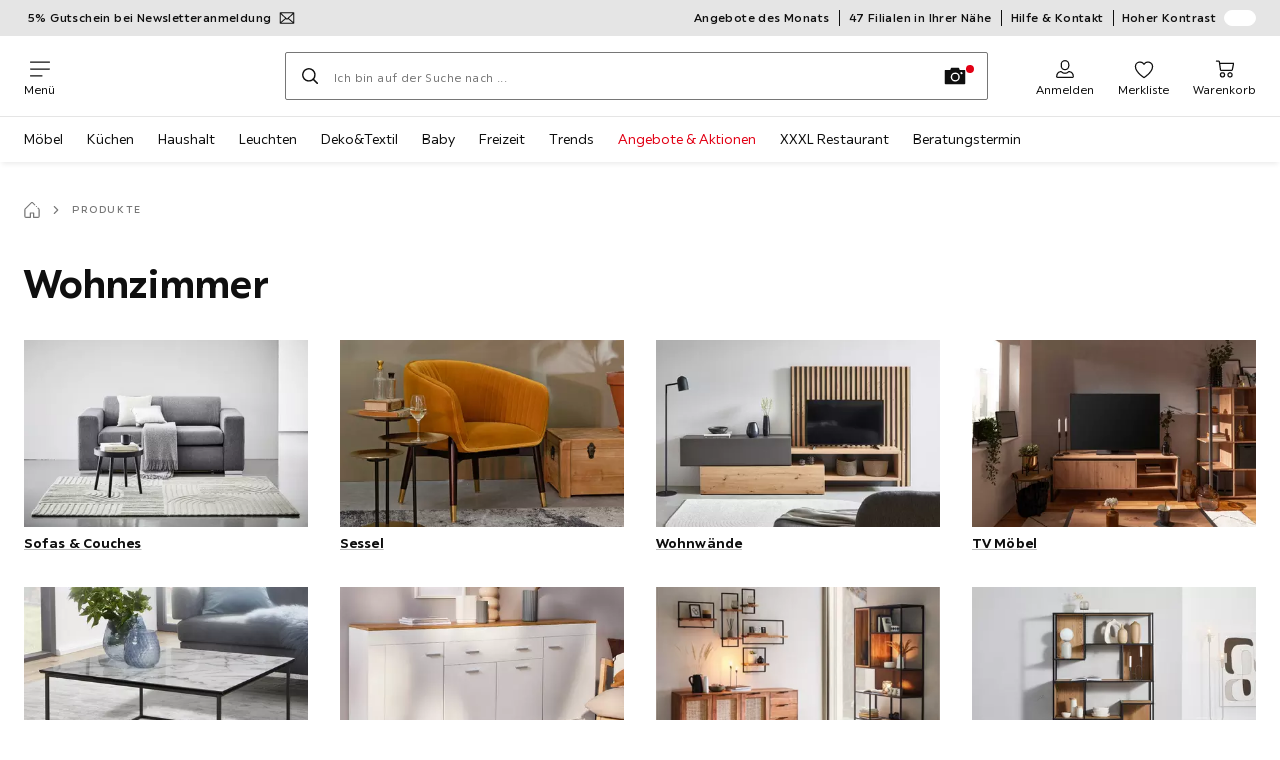

--- FILE ---
content_type: text/css
request_url: https://assets.xxxlutz.com/webshop/lz/assets/css/46d8142962037f5acbc4.css
body_size: 335
content:
._DIgpWWxopD5PbtYk:before{height:1rem;width:1rem}
._elHSqLrqfkhx47kD{background-color:#f7f7f7;border:.0625rem solid #767676;display:grid;font-family:monospace;font-size:.875rem;grid-template-columns:auto 1fr;margin:.5rem 0;padding:1rem;grid-gap:.75rem 1rem;align-items:start;gap:.75rem 1rem}._elHSqLrqfkhx47kD ._f7LWrT_iwSfxh3hg{color:#0f0f0f;font-weight:700;text-align:right;white-space:nowrap}._elHSqLrqfkhx47kD ._f7LWrT_iwSfxh3hg:after{content:":"}._elHSqLrqfkhx47kD ._RpBtLfeYbPDfWdGg{color:#767676;word-break:break-all}
._p22A9tyX26ZMDgoo{overflow:hidden}._KwRbxmDAVnYgl_ev{height:5rem;visibility:hidden}._XZNJHxuJcG_n_BMT{margin-bottom:0}._P8huNB3VMC8YCrXy{height:3.125rem;width:100%}._TIjXwvHvfim4aigX{-webkit-hyphens:auto;hyphens:auto;margin-bottom:2rem;overflow-wrap:break-word}._H9EPhlCB_3483rzi{overflow-anchor:none}._Sfn0fgs_czJsicKi{margin:4rem 0}._Sfn0fgs_czJsicKi:empty{display:none}

/*# sourceMappingURL=/./assets/css/46d8142962037f5acbc4.css.map*/

--- FILE ---
content_type: text/css
request_url: https://assets.xxxlutz.com/webshop/lz/assets/css/4c7f70028f387798c575.css
body_size: 835
content:
._i9TYcpkM1j3vlHH2{margin:2.5rem 0 1.25rem;text-align:center}._UCzo7xVHRyifOkqf{margin:0 auto;max-width:52.5rem}._EbVDoMInywZIkROP{color:var(--a11y-concrete-default);display:block;font-size:.75rem;font-weight:400;letter-spacing:.025rem;line-height:1.5;margin:.25rem auto 0;max-width:52.5rem;text-align:right}._a4c12d1pQYzbCtgO{color:#ff5c5c}._QI6euMrgYvD92hDK{display:flex;flex-direction:row;gap:1rem;justify-content:center;margin-top:1rem;width:100%}
._JDblV5m1_aSrSzjb{padding:2.5rem 0 .5rem;text-align:center;width:100%}._HJDWNMgSqrSnGzXG{display:flex;margin-bottom:1rem;padding:0 .5rem;width:100%}._DmxI41Hhmp6FRrwY,._HJDWNMgSqrSnGzXG{justify-content:center}._DmxI41Hhmp6FRrwY{align-items:center;background-color:#0000;border:.0625rem solid var(--a11y-color-ash);border-right:.0625rem solid #0000;cursor:pointer;display:inline-flex;height:3rem;margin-bottom:0;max-width:6.5625rem;min-width:3rem;width:calc(20vw - .5rem)}._DmxI41Hhmp6FRrwY:last-child{border-right-color:var(--a11y-color-ash)}._DmxI41Hhmp6FRrwY:hover{border-color:#333;border-width:.125rem}._DmxI41Hhmp6FRrwY:has(input:checked){border:.125rem solid #333}[data-contrastModeEnabled=true] ._DmxI41Hhmp6FRrwY:has(input:checked){border-width:.125rem}._DmxI41Hhmp6FRrwY:focus-within{outline:.125rem solid #333;outline-offset:.125rem}@media(min-width:420px){._DmxI41Hhmp6FRrwY{min-width:3.125rem;width:calc(18vw - .5rem)}}._RrFx_AXvEEwMvy52{height:.0625rem;margin:0;opacity:0;overflow:hidden;padding:0;pointer-events:none;position:absolute;width:.0625rem}._wZCPl3RbFuAS_Gbz{align-items:center;display:flex;height:100%;justify-content:center;width:100%}._IPmWP3jYdhyikkcJ{margin:.25rem auto 0}
._LvH66gPUGLDOPrCm{margin:1rem auto 0;text-align:center;width:100%}._jwdgvfiWLhYJ2uxp{fill:var(--a11y-primary-default);display:block;height:4rem;margin:2.5rem auto 1.25rem;width:4rem}
._GUSIMAEhHX7V1gr8{display:flex;flex-direction:column;min-height:18.75rem;padding:2.5rem 0 .75rem;width:100%}

/*# sourceMappingURL=/./assets/css/4c7f70028f387798c575.css.map*/

--- FILE ---
content_type: text/css
request_url: https://assets.xxxlutz.com/webshop/lz/assets/css/7b3fb960bed5561d2e28.css
body_size: 638
content:
._FTb_PyrRrxb7mpjt{background:#f7f7f7}._BLkiXaq4nu0LGDKc{align-items:center;display:flex;flex-direction:column;justify-content:center;margin:0 auto;margin:2.5rem auto;max-width:80.5rem;padding:0 1.5rem;width:100%}@media(min-width:600px){._BLkiXaq4nu0LGDKc{align-items:normal;flex-direction:row;margin-bottom:3rem;margin-top:4rem}}@media(min-width:1024px){._BLkiXaq4nu0LGDKc{margin-bottom:3.5rem;margin-top:6.5rem}}._dTu3n2Mx0cctM8aU{background-position-x:center;background-position-y:bottom;background-repeat:no-repeat;background-size:contain;margin-left:0;width:35%}@media(min-width:1024px){._dTu3n2Mx0cctM8aU{margin-left:3rem}}._X9mQjxyHwGOLo2TA{width:50%}._X9mQjxyHwGOLo2TA ._XFLTKWr80uCM31pO{height:100%;object-fit:contain;object-position:bottom;overflow:hidden;width:100%}._De35HFfwBoen4WiZ{padding:1.5rem 0;width:65%}._De35HFfwBoen4WiZ._ZJavlBwoOwwaW3WI{width:100%}@media(min-width:600px){._De35HFfwBoen4WiZ{padding-left:1rem}}@media(min-width:768px){._De35HFfwBoen4WiZ{padding:2.5rem 0 2.5rem 1rem}}@media(min-width:1024px){._De35HFfwBoen4WiZ{padding:4rem 3rem 4rem 1.5rem}}._EYsAfoO2p8r83Rjj{-webkit-hyphens:none;hyphens:none;padding:1.5rem 0;width:100%;word-break:break-word}@media(min-width:768px){._EYsAfoO2p8r83Rjj{padding:2.5rem 5rem}}@media(min-width:1024px){._EYsAfoO2p8r83Rjj{padding:4rem 9.875rem}}._Z_V8DOX32YN9Zz22{color:#333;font-size:.875rem;font-weight:500;letter-spacing:.025rem;line-height:1.5;margin-bottom:.5rem}@media(min-width:1024px){._Z_V8DOX32YN9Zz22{font-size:1rem;font-weight:400;letter-spacing:.00625rem;line-height:1.5}}._dqyuY8s6034RG2wR{color:dark;font-size:1.25rem;font-weight:700;letter-spacing:.00625rem;line-height:1.25;margin-bottom:1rem}@media(min-width:768px){._dqyuY8s6034RG2wR{font-size:1.5rem}}@media(min-width:1024px){._dqyuY8s6034RG2wR{margin-bottom:1.5rem}}._SHy4XyeLTytgBDKZ{color:#0f0f0f;font-size:.875rem;font-weight:400;letter-spacing:.025rem;line-height:1.5}@media(min-width:1024px){._SHy4XyeLTytgBDKZ{font-size:1rem;font-weight:300;letter-spacing:.00625rem;line-height:1.5}}._HRXssg0zRh0DIzZH{margin-top:1.5rem;width:100%}@media(min-width:600px){._HRXssg0zRh0DIzZH{width:auto}}._s89PgD7nrCJmhNF0{margin-top:-1rem}@media(min-width:1024px){._s89PgD7nrCJmhNF0{margin-top:-3rem}}

/*# sourceMappingURL=/./assets/css/7b3fb960bed5561d2e28.css.map*/

--- FILE ---
content_type: text/javascript
request_url: https://assets.xxxlutz.com/webshop/lz/assets/js/9596_4fcaf7bde6a0d175a6a4.js
body_size: 26702
content:
"use strict";(self.__LOADABLE_LOADED_CHUNKS__=self.__LOADABLE_LOADED_CHUNKS__||[]).push([[6529,9596],{11701:(e,t,a)=>{a.d(t,{A:()=>r});let r={backdrop:"_facvTmHa2OWB30tC",searchContainer:"_Gswv10osToAsWyxS",breadcrumbs:"_TEPvXuF32Kvqn8Eh",heading:"_PAqLo4d05ONR5xYM",searchTermCorrection:"_yq51Qd1BvWRUNvwV",searchTerms:"_FwKHE_h7x0PT4Xzz",productContainer:"_QCo4JAddjlewLJBs",productAnchor:"_qCF67RMk1lnu3V3G",filterSkeletonWrapper:"_ClUr863YmIYyWF7h",filterBarWrapper:"_Rk4gBbLUfcsfnA3P",fredhopperButton:"_GHa2eyFEL1PpVZOG",paginationButtonContainer:"_zGyEivCVmIJXDPRe",columns1:"_vWaf8vc56fq8xyOm",columns10:"_TlX4fXbxRIO2QER9",columns11:"_wno0XuoiY3GXxH2u",columns12:"_xjw511bXK0oemEPi",columns2:"_V9mnnjSPKMYa5ILX",columns3:"_S2HrscXlIihnbpOv",columns4:"_uwiwsMGsQyRtbA6Y",columns5:"_HyT8teJZsX3cNX9v",columns6:"_cGg9dFC_mCkB23AL",columns7:"_cTS3oy2YaBtUum5j",columns8:"_HBp6ctnJyCh58CcZ",columns9:"_BPrkJEYX2awqIL2f",paginationButton:"_E53FUe0EmZrgiZ5e",isLoading:"_IRdpVttusn_bjHVO",coveoQueryCorrectionText:"_QiF2WSHimRK04ZF_"}},79593:(e,t,a)=>{a.d(t,{A:()=>_});var r,s=a(31350),l=a(84582),n=a(53804),i=a.n(n);!function(e){e.REGULAR="regular",e.REDUCED="reduced"}(r||(r={}));let o=(e,t,a)=>Math.max(t,Math.min(e,a)),c=(e,t)=>{let{currentTarget:{dataset:{purpose:a},value:r,valueAsNumber:s}}=e;return{isMinInput:a===t,value:r,valueAsNumber:s}},u=e=>{let{maxLimit:t,minInputDataPurpose:a,minLimit:r,oldRangeValues:s,onUpdate:n}=e;return(0,l.useCallback)(e=>{let{isMinInput:l,valueAsNumber:i}=c(e,a),u=Number.isNaN(i)?l?r:t:i;n(l?[o(u,r,t),o(u,s[1],t)]:[o(u,r,s[0]),o(u,r,t)])},[t,a,r,s,n])},d={range:"_MOpgbJ9vIQOqD611",maximum:"_BoPGi9SIfKfotO6B",minimum:"_LmE9lBDBelW8Bvyc",legend:"_wz0k1qdxaY8buB_r",track:"_MUvyiGPp2mFZRcEA",selectedTrack:"_RjXxXVVCRLExXYsv",disabled:"_Sd8xJ7o_OPerRFLv"},p=e=>{let{ariaLabel:t,disabled:a=!1,legend:r,maxLimit:n,maxValue:o,minLimit:c,minValue:p,onDrag:m,onDragEnd:h,step:g=1}=e,f=u({maxLimit:n,minInputDataPurpose:"input.range.from",minLimit:c,oldRangeValues:[p,o],onUpdate:m}),x=(0,l.useCallback)(()=>{h([p,o])},[o,p,h]),v={left:`${(p-c)/(n-c)*100}%`,right:`${100-(o-c)/(n-c)*100}%`},A={"aria-valuemax":n,"aria-valuemin":c,disabled:a,max:n,min:c,onChange:f,onMouseUp:x,onTouchEnd:x,role:"slider",step:g};return(0,s.jsxs)("fieldset",{className:d.range,children:[r&&(0,s.jsx)("legend",{className:d.legend,children:r}),(0,s.jsx)("div",{className:d.track,children:(0,s.jsx)("div",{style:v,className:i()(d.selectedTrack,{[d.disabled]:a})})}),(0,s.jsx)("input",{type:"range","data-purpose":"input.range.from",value:p,"aria-valuenow":p,className:d.minimum,"aria-label":t?.from,...A}),(0,s.jsx)("input",{type:"range","data-purpose":"input.range.to",value:o,"aria-valuenow":o,className:d.maximum,"aria-label":t?.to,...A})]})},m={meta:"_OCnFVbtAda1NhEA_",metaText:"_zIP_gaZ5o17eKMfR",label:"_TCjdsQlHd7JpxpzC",range:"_luUI_U1mqG49pD_w",rangeInput:"_aOHcgVIRdFkypzOX",unit:"_MjBdXDr5WxA8Nftl",multiRange:"_ZqVZJGmfMmXhwbZP"};var h=a(59192);let g="rangeSlider.inputFrom",f=/\D/,x=["ArrowDown","ArrowLeft","ArrowRight","ArrowUp","Backspace","Delete","Enter","Tab"],v={reduced:"_aMBmNX2xWuVHkWpP",reducedFrom:"_fPUhC9dZSZn4AP3M",reducedTo:"_hS5afdtprFYB2j1d"},A={container:"_cVoV1i0vEWXgfvHp"},y={[r.REDUCED]:e=>{let{disabled:t,i18n:a,maxLimit:r,maxValue:n,minLimit:i,minValue:o,onChange:c=h.lQ}=e,[u,d]=(0,l.useState)([o,n]),m=(0,l.useCallback)(e=>{c(e)},[c]);return(0,s.jsxs)("div",{className:v.reduced,children:[(0,s.jsxs)("div",{className:v.reducedFrom,children:[a.unit," ",u[0]]}),(0,s.jsx)(p,{maxLimit:r,maxValue:u[1],minLimit:i,minValue:u[0],onDrag:d,onDragEnd:m,ariaLabel:a,legend:a.label,disabled:t}),(0,s.jsxs)("div",{className:v.reducedTo,children:[a.unit," ",u[1]]})]})},[r.REGULAR]:e=>{let{disabled:t,i18n:a,maxLimit:r,maxValue:n,metaLabel:i,minLimit:o,minValue:d,onChange:v=h.lQ,showInputFields:A,step:y}=e,[_,b]=(0,l.useState)([d,n]),[j,S]=(0,l.useState)([d.toString(),n.toString()]),C=(0,l.useCallback)(e=>{b(e),S([e[0].toString(),e[1].toString()])},[S,b]),w=(0,l.useCallback)(e=>{v(e)},[v]),N=u({maxLimit:r,minInputDataPurpose:g,minLimit:o,oldRangeValues:[_[0],_[1]],onUpdate:e=>{b(e),v(e)}});(0,l.useEffect)(()=>{b([d,n]),S([d.toString(),n.toString()])},[n,d]);let R={className:m.rangeInput,disabled:t,max:r,min:o,onBlur:N,onChange:e=>{let{isMinInput:t,value:a}=c(e,g);S(t?[a,j[1]]:[j[0],a])},onKeyDown:e=>{!x.includes(e.key)&&f.test(e.key)&&e.preventDefault()},onKeyUp:(0,l.useCallback)(e=>{"Enter"===e.key&&N(e)},[N]),title:a.label,type:"number"};return(0,s.jsxs)(s.Fragment,{children:[A&&(0,s.jsxs)("div",{className:m.meta,children:[(0,s.jsxs)("div",{className:m.range,children:[(0,s.jsx)("input",{"aria-label":a.from,"data-purpose":"rangeSlider.inputFrom",value:j[0],...R}),(0,s.jsx)("div",{className:m.unit,children:a.unit})]}),(0,s.jsxs)("div",{className:m.range,children:[(0,s.jsx)("input",{"aria-label":a.to,"data-purpose":"rangeSlider.inputTo",value:j[1],...R}),(0,s.jsx)("div",{className:m.unit,children:a.unit})]})]}),i&&(0,s.jsxs)("div",{className:m.metaText,children:[(0,s.jsxs)("div",{children:[a.from," ",a.unit," ",j[0]," ",a.to," ",a.unit," ",j[1]]}),(0,s.jsx)("div",{className:m.label,children:i})]}),(0,s.jsx)("div",{className:m.multiRange,children:(0,s.jsx)(p,{minLimit:o,maxLimit:r,step:y,minValue:_[0],maxValue:_[1],onDrag:C,onDragEnd:w,ariaLabel:a,legend:a.label,disabled:t})})]})}},_=e=>{let{className:t,"data-purpose":a,variant:n=r.REGULAR}=e;return(0,s.jsx)("div",{className:i()(A.container,t),"data-purpose":a,children:(0,l.createElement)(y[n],e)})}},47974:(e,t,a)=>{a.r(t),a.d(t,{default:()=>r.A});var r=a(12999)},88592:(e,t,a)=>{a.d(t,{A:()=>K});var r=a(31350),s=a(84582),l=a(46965),n=a(86450),i=a(27628),o=a(38223),c=a(43205),u=a(67683),d=a(31391),p=a(55682),m=a(64749),h=a(14918),g=a(63253),f=a(62688),x=a(94083),v=a(88417),A=a(37402),y=a(52579),_=a(26880),b=a(49112),j=a(30297),S=a(42463),C=a(89767),w=a(74298),N=a(4530),R=a(76511),I=a(79294),k=a(57572),F=a(12084),P=a(2556),E=a(86733),M=a(86997),L=a(75968),O=a(79497),T=a(37479),B=a(59192),$=a(79706),H=a(16428),D=a(73303),U=a(37482),z=a(18433),V=a(71910),q=a(42141),J=a(8017),G=a(77058),W=a(72053),X=a(95063),Z=a(11701);(0,c.Ay)({resolved:{},chunkName:()=>"productDetail",isReady(e){let t=this.resolve(e);return!0===this.resolved[t]&&!!a.m[t]},importAsync:()=>Promise.all([a.e(8871),a.e(6360),a.e(8450),a.e(1398),a.e(3959),a.e(4339),a.e(9972),a.e(2418),a.e(816),a.e(9303)]).then(a.bind(a,89798)),requireAsync(e){let t=this.resolve(e);return this.resolved[t]=!1,this.importAsync(e).then(e=>(this.resolved[t]=!0,e))},requireSync(e){return a(this.resolve(e))},resolve:()=>89798});let Y=[],Q=[],K=(0,u.Ay)((0,d.w2)("Listing"))(e=>{let{breadcrumbs:t=null,contentSlotTopProps:a,fhABTest:c,filters:u=Y,heading:d=null,onResultsRendered:K,parentPage:ee="",productCodes:et=Q,trackingData:ea=null,withRedirect:er=!0}=e,{state:{isLoading:es}}=(0,k.gz)(),{search:el,state:en}=(0,l.zy)(),ei=en?.redirect,{itemsPerIteration:eo,itemsPerPage:ec}=(0,H.Ay)(),eu=(0,N.A)(et?.length?"productCodes":"popular"),{resetSearchTerm:ed}=(0,O.VK)(),ep=(0,s.useRef)(!0),em=(0,R.A)("wxs.fh.link.preview"),eh=(0,p.z1)(ea?.props,ee),{filters:eg}=(0,N.A)(),ef=(0,s.useRef)(!0),ex=(0,U.A)(),{dispatch:ev}=(0,J.A)(),eA=(0,X.A)(),[ey,e_]=(0,n.ok)(),{code:eb}=(0,h.A)(),ej=g.A(`coveo.internationalization.fix.${eb}`)?.[0]??"{}",eS=(0,s.useMemo)(()=>JSON.parse(ej),[ej]),eC=(0,s.useMemo)(()=>{let e=Object.fromEntries(new URLSearchParams(el).entries()),t=Object.keys(e).map(t=>{let a=e[t].split("-"),r=eS?.[t],s=!1,l=a.map(e=>{let t=r?.find(t=>{let{aliases:a}=t;return Array.isArray(a)?a.includes(e):a===e})?.key;return t&&(s=!0),t??e});return{fixFound:s,key:t,values:l}});return{fixApplied:t.some(e=>e.fixFound),fixedData:t}},[eS,el]),{cid:ew,clientId:eN,encodedFhLink:eR,filters:eI,pagination:ek,searchTerm:eF,sort:eP}=eu,{encodedVariables:eE,pageView:eM,zeroHitsRef:eL}=(0,q.HI)(),eO=eM===q.U1.Hotdeals,eT=eM===q.U1.Category,eB=eM===q.U1.Campaign,e$=eO?"hotdeals":null,eH={cid:ew,clientId:eN,encodedFhLink:eR,filters:[...u,...eI],pagination:{initialPage:eu.pagination.initialPage,limit:eo,userPage:eu.pagination.userPage},productCodes:et,redirectRequest:!!ei,searchTerm:eF,sortBy:eP,type:eB?"campaign":e$,...c&&{rankingValue:c}},eD=(0,E.A)(eH);eE.current=eD;let{data:eU,error:ez,getSearchBasics:eV,loading:eq}=(0,V.A)(eD),{fhPreview:eJ,filters:eG,pagination:eW,queryCorrection:eX,redirect:eZ,searchResults:eY=[],searchTermAlternatives:eQ}=eV??{},eK=eW?.totalResults??0,e0=1===eK&&(0,T.gD)(eY[0])&&eX?.correctedQuery===null?eY[0].code:null,e1=(0,T.XE)(eu.pagination.initialPage,ek.userPage,eK,ec,eW?.offsetAdjustment),e8=(0,I.A)(eG),e2=(0,w.A)(u,{...eu,sort:"geoNear"===eP?"popular":eP,type:e$},et,e8,c),e4=eq||es;(0,s.useEffect)(()=>{if(e4||!eA)return;let{fixApplied:e,fixedData:t}=eC;if(e){let e=new URLSearchParams(ey);t.forEach(t=>{let{fixFound:a,key:r,values:s}=t;a&&e.set(r,s.join("-"))}),e_(e,{replace:!0})}},[eC,eA,e4,ey,e_]);let e5=(0,F.A)({listTracking:eh,locationRedirect:ei,onlyResultProductCode:e0,redirect:eZ,searchTerm:eF,urlFilters:eI}),e3=(0,s.useMemo)(()=>[er,e5].every(e=>!!e),[e5,er]);(0,s.useEffect)(()=>(en?.redirect&&window.history.replaceState({...window.history.state,state:{...en,redirect:!1}},""),()=>{eL.current=!1}),[en,eL]),(0,s.useEffect)(()=>{ed()},[ed]);let e9=(0,P.A)(eH,eV,eq);eL.current=e9,(0,s.useEffect)(()=>{!e4&&(eT&&Object.keys(ea?.data??{}).length||!eT)&&(K?.(),requestIdleCallback(()=>{eh("pageShown",{data:{...ea?.data,component:ee,currentPage:eW?.currentPage??1,searchResults:eY?.slice(0,3),total:eK}})}),ev({data:{breadcrumbs:t,searchResults:eY?.slice(0,3),searchTerm:eF,total:eK},type:ee}))},[e4,ea]),(0,s.useEffect)(()=>{if(e3||e9||e4)return;let e=ea?.data?.getCategory?.code;if(eT||eM===q.U1.Search||eM===q.U1.MPLP){let t=eY?.slice(0,12)?.map(e=>{let{code:t=""}=e;return t}),a=u?.[0]?.values?.[u[0].values.length-1]??null;ex({action:"view",categoryId:e||a,pageName:t.length>0?(0,q.hP)(eM):z.dP.SEARCH_RESULTS_EMPTY,pageNr:1,productData:t,searchTerm:eF,skip:!0})}},[u,ex,eT,e4,e3,e9,eM,eY,ea?.data,eF]);let e6=(0,s.useMemo)(()=>{ep.current=!1;let e=eA?eG:e2;return(0,r.jsx)(M.x,{children:e8&&(0,r.jsx)(x.A,{baseFilters:e,filters:e8,pagination:eW})})},[e2,e8,eA,eG,eW]),e7=(0,s.useCallback)(e=>{e||(ef.current=!1)},[]),te=(0,D.A)(ef.current,a,eK);return e9?(0,r.jsxs)(C.A,{searchTerm:eF,children:[(0,r.jsx)(f.A,{pageCode:"zero_results_page",contentSlot:"content",productCode:(0,m.up)(eF),hideError:!0}),(0,r.jsx)(f.A,{pageCode:"zero_results_page",contentSlot:"lastseenproduct",hideError:!0})]}):[!eq,(0,B.ZF)(eV)].every(e=>!!e)?ez?(0,r.jsx)($.A,{error:ez}):(0,r.jsx)($.A,{statusCode:404}):e3?e5:(0,r.jsxs)(r.Fragment,{children:[eT&&(0,r.jsx)(S.A,{searchResults:eY}),d?.({data:eU,isListingLoading:e4}),a&&(0,r.jsx)(f.A,{contentSlot:"top",...a,filters:eg,onPageLoad:e7,ignoreErrorForSSRCache:!0}),te&&(0,r.jsx)(r.Fragment,{children:(0,r.jsxs)("div",{className:Z.A.productContainer,children:[!et?.length&&(0,r.jsx)(j.A,{searchTerm:eF,searchTermAlternatives:eQ,coveoQueryCorrection:eX}),(0,r.jsx)("div",{id:"products",className:Z.A.productAnchor,tabIndex:-1}),(0,r.jsx)("div",{id:"productsContent",className:Z.A.productAnchor}),"undefined"!=typeof window&&ep.current&&eq?(0,r.jsx)(v.A,{className:Z.A.filterSkeletonWrapper,children:(0,r.jsx)(i.A,{className:Z.A.filterBarWrapper,count:1})}):(0,r.jsxs)(r.Fragment,{children:[e6,eJ?.showPreviewButton&&(0,r.jsx)(v.A,{className:Z.A.fredhopperButton,children:(0,r.jsx)(A.A,{as:(0,r.jsx)(o.A,{layout:"inline",theme:"concrete",typography:"small",underline:!0}),href:eJ.url,target:"_blank",children:em})})]}),e1.totalResults?(0,r.jsxs)(r.Fragment,{children:[(0,r.jsx)(_.A,{isPrevious:!0,paginationInfo:e1,listTracking:eh}),(0,r.jsx)(b.A,{contentSlotProps:a,isHotDeals:eO,isLoading:eq,listTracking:eh,paginationInfo:e1}),(0,r.jsx)(_.A,{paginationInfo:e1,listTracking:eh}),(0,r.jsx)(y.A,{pagination:e1})]}):(0,r.jsx)(L.A,{isLoading:eq,paginationInfo:e1}),(0,r.jsx)(W.default,{isListingContainer:!0,name:G.Sm.BANNER_LIST_CMS})]})})]})})},86997:(e,t,a)=>{a.d(t,{X:()=>c,x:()=>u});var r=a(31350),s=a(84582),l=a(76511),n=a(59192);let i={screenReaderAllFiltersRemoved:null,screenReaderFilterRemoved:null,setAllFiltersRemoved:n.lQ,setFilterRemoved:n.lQ},o=(0,s.createContext)(i),c=()=>(0,s.useContext)(o),u=e=>{let[t,a]=(0,s.useState)(!1),[n,i]=(0,s.useState)(!1),[c,u]=(0,l.A)(["accessibility.listing.screenReader.allFiltersRemoved","accessibility.listing.screenReader.filterRemoved"]),d=(0,s.useMemo)(()=>{let e=(e,t)=>e?t:null;return{screenReaderAllFiltersRemoved:e(n,c),screenReaderFilterRemoved:e(t,u),setAllFiltersRemoved:i,setFilterRemoved:a}},[n,c,t,u]);return(0,r.jsx)(o.Provider,{value:d,...e})}},88889:(e,t,a)=>{a.d(t,{A:()=>l,L:()=>s});var r=a(84582);let s=e=>{let t=e?.length===7,a=parseInt(t?e.slice(1,3):e.slice(1),16),r=parseInt(t?e.slice(3,5):e.slice(2),16);return{blue:parseInt(t?e.slice(5):e.slice(3),16),green:r,red:a}},l=e=>(0,r.useMemo)(()=>{let{blue:t,green:a,red:r}=s(e);return Math.round(.2126*r+.7152*a+.0722*t)},[e])},88114:(e,t,a)=>{a.d(t,{Ay:()=>c,_H:()=>i,nS:()=>n});var r=a(84582),s=a(46965),l=a(41139);let n="sort",i="geoSearch",o="geoNear",c=()=>{let e=(0,s.Zp)(),{pathname:t,search:a}=(0,s.zy)(),c=new URLSearchParams(a).get(n);return(0,r.useCallback)(r=>{let s=new URLSearchParams(a);r.forEach(e=>{let{filterId:t,value:a}=e,r=t===i,l=r&&c===o;a?(t&&s.set(t,a),r&&s.set(n,o)):(t&&s.delete(t),l&&s.delete(n)),s.delete("page")}),s.sort(),e({pathname:t,search:s.toString()},{preventScrollReset:!0}),(0,l.PA)("#products")},[e,t,a,c])}},94083:(e,t,a)=>{a.d(t,{A:()=>eK});var r=a(31350),s=a(84582),l=a(46965),n=a(53804),i=a.n(n),o=a(31391),c=a(67683),u=a(74165),d=a(79515),p=a(63107),m=a(84033),h=a(866),g=a(94314),f=a(23170),x=a(48904),v=a(89425),A=a(76511),y=a(65730),_=a(84421),b=a(41139),j=a(88114),S=a(94700),C=a(1476),w=a(42074),N=a(88696),R=a(55682),I=a(84901),k=a(34927),F=a(86997);let P={container:"_kRRJWjSwx1Y73kpr",checkbox:"_YsHjBLlGzYp25K7u",checkboxMarker:"_stQ69E8DLIqwNAXG",checkboxMarkerBackground:"_JDZbXGIUSdHeIIor",checkboxMarkerIcon:"_LwFavq0uyOp7MTrv"};var E=a(88889);let M="#FFFFFF",L="multicolor",O=e=>{let{colorMappings:t,valueId:a}=e;return a===L?L:t?.entry?.find(e=>e.key?.toLowerCase()===a?.toLowerCase())?.value||""};var T=a(95063);let B="MultiSelectFacet",$="MultiSelectColorFacet",H="SingleSelectFacet",D=e=>{let{facetItems:t,filterId:a,tracking:r,typeName:n}=e,{search:i}=(0,l.zy)(),o=(0,j.Ay)(),{setFilterRemoved:c}=(0,F.X)(),[u,d]=(0,s.useState)(""),p=(0,s.useRef)(),m=(0,T.A)()&&n===$,{colorMappings:h}=(0,k.A)();(0,s.useEffect)(()=>()=>{clearTimeout(p.current)},[]);let g=(0,s.useMemo)(()=>new Set(new URLSearchParams(i).get(a)?.split("-")),[a,i]),f=(0,s.useCallback)(e=>g.has(e),[g]),x=(0,s.useCallback)(e=>{let t=(n===H?e=>f(e)?"":e:e=>{let t=f(e),a=new Set(g);return t?(c?.(!0),p.current=setTimeout(()=>c?.(!1),300),a.delete(e)):a.add(e),[...a.values()].sort().join("-")})(e.target.name);o([{filterId:a,value:t}]),r(e,{value:t})},[g,a,f,c,r,n,o]),v=(0,s.useMemo)(()=>m?t.map(e=>({...e,webColor:O({colorMappings:h,valueId:e.valueId})})):t,[h,t,m]),y=(0,s.useMemo)(()=>v.filter(e=>{let{title:t}=e;return t.toLowerCase().includes(u)}),[v,u]),_=(0,s.useCallback)((e,t)=>{d(t.toLowerCase())},[]),[b,S]=(0,A.A)(["wxs.category.filter.button.showMore","wxs.category.filter.button.showLess"]),[C,w]=(0,s.useState)(!1);return{expanded:C,expanderMessage:C?S:b,filteredItems:y,handleChange:x,isChecked:f,setNeedle:_,toggleExpander:()=>{w(!C)}}};var U=a(11009);let z={facetDropdown:"_wIFS2Nw9XL12Zblg",screenReaderOnly:"_GQMbzW4ugo5IhHDS",facetList:"_sDKEYa8XiR16cgpQ",expanded:"_DyWkVIILTJZXdtTm",facetItem:"_eEV_dcxDoG8JhTIH",button:"_M6XStTlgKy7jJmdD",expanderButton:"_z2ze3x7N23HngCAq",checkbox:"_MpmcA2uI2z9bx0l2",labelContent:"_AHJrKbDZxk8br2Ka",title:"_ufGykCkgU57BIBRZ",count:"_aLgcbldiUnI_A2QF",searchInput:"_N19Hhek4haF_dYto",searchIcon:"_s23RFbSMyqqYvKR1",ratings:"_4ASL9LSC8dYYUh9s"},V=e=>{let{children:t,isChecked:a,onChange:s,valueId:l}=e;return(0,r.jsx)(U.A,{"aria-checked":a,checked:a,className:z.checkbox,"data-purpose":"facetList.facetItem.checkbox",defaultChecked:a,name:l,onChange:s,children:t})},q={[$]:e=>{let{children:t,isChecked:a,onChange:l,valueId:n,webColor:i}=e,o=i===L,c=o?"conic-gradient(red, orange, yellow, green, blue)":i,u=(0,E.A)(c||""),d=(0,s.useMemo)(()=>o?M:u>128?"#000000":M,[u,o]);return(0,r.jsxs)("label",{className:P.container,style:{"--checkbox-background":c,"--checkbox-checkmark":d},children:[(0,r.jsx)("input",{checked:a,className:P.checkbox,"data-purpose":"facetList.facetItem.checkbox.color",name:n,onChange:l,type:"checkbox"}),(0,r.jsx)("span",{className:P.checkboxMarker,children:(0,r.jsx)("span",{className:P.checkboxMarkerBackground,children:(0,r.jsx)("svg",{className:P.checkboxMarkerIcon,viewBox:"0 0 20 20",children:(0,r.jsx)("path",{d:"m5.5 10.5 3 3 6-7"})})})}),t]})},[B]:V,[H]:V},J=(0,c.Ay)((0,o.w2)("CheckboxSelect"))(e=>{let{__typename:t,filterId:a,title:l,values:n}=e,o=(0,I.A)({touchOnly:!0}),{expanded:c,expanderMessage:u,filteredItems:d,handleChange:p,isChecked:m,setNeedle:h,toggleExpander:f}=D({facetItems:n,filterId:a,tracking:(0,R.z1)(e,t),typeName:t}),[x,y]=(0,A.A)(["wxs.input.cancel","wxs.category.filter.input.search"]),_=q[t],b=n.length>7,[j,k]=(0,v.U)(g.A,"after"),F=(0,s.useMemo)(()=>({cancel:x}),[x]),P=["v_ratingaveragestars","p_rating_average_stars"].includes(a);return(0,r.jsx)(r.Fragment,{children:(0,r.jsxs)("fieldset",{className:z.facetDropdown,children:[(0,r.jsx)("legend",{className:z.screenReaderOnly,children:l}),b&&(0,r.jsx)(S.A,{autoComplete:"off",className:z.searchInput,"data-purpose":"multiselect.input.search",hideLabel:!0,i18n:F,inputMode:"search",isTouch:o,label:y,onChange:h,prefix:(0,r.jsx)(C.A,{glyph:N.A,className:z.searchIcon}),type:"search"}),(0,r.jsxs)("ul",{className:i()(z.facetList,c&&z.expanded),"data-purpose":"facets.facet.list",children:[d.map(e=>(0,r.jsx)("li",{"aria-selected":m(e.valueId),className:z.facetItem,"data-purpose":"facets.facet.list.item",role:"option",children:(0,r.jsx)(_,{...e,isChecked:m(e.valueId),onChange:p,children:(0,r.jsxs)("div",{className:z.labelContent,children:[P?(0,r.jsx)(w.A,{className:z.ratings,size:"xsmall",value:parseFloat(e.valueId)/5}):(0,r.jsx)("span",{className:z.title,"data-purpose":"facets.facet.list.item.title",children:e.title}),(0,r.jsx)("span",{className:z.count,children:e.count})]})})},e.valueId)),(0,r.jsx)("li",{className:z.expanderButton,children:(0,r.jsx)("button",{className:i()(z.button,k),style:j,onClick:f,"data-purpose":"multiselect.expander.button",children:u})})]})]})})});var G=a(79593),W=a(31960),X=a(49593);let Z="rangeFacetDomains",Y=e=>{let{baseFilters:t,searchTerm:a}=e,r=(0,X.A)(a),l=(0,T.A)();(0,s.useEffect)(()=>{if(l&&(r!==a&&W.d.removeItem(Z),t&&Array.isArray(t))){let e=W.d.getItem(Z),a={};if(e)try{a=JSON.parse(e)}catch(e){W.d.removeItem(Z),a={}}t.forEach(e=>{if("RangeFacet"===e.__typename&&e.filterId&&e.domain){let t=e.domain?.max||0,r=e.domain?.min||0,s=a[e.filterId]?.domain||{max:t,min:r};a[e.filterId]={domain:{max:Math.max(s.max,t),min:Math.min(s.min,r)}}}}),Object.keys(a).length>0&&W.d.setItem(Z,JSON.stringify(a))}},[t,l,r,a])},Q=(e,t,a)=>[e,t,a].filter(e=>"number"==typeof e&&!Number.isNaN(e)),K=(e,t,a,r)=>s=>{let[l,n]=s;if(e("onChange",{maxActive:n,minActive:l}),l===t.minActive&&n===t.maxActive)return;let i=l>=0?l:t.minActive,o=n>=0?n:t.maxActive;(l!==t.minActive||n!==t.maxActive)&&r([{filterId:a,value:`${i}-${o}`}])},ee=(e,t,a,r)=>[e>=0&&e>a?e:a,t>=0&&t<r?t:r],et=e=>{let t=(0,R.z1)(e,"RangeSelect"),a=(0,j.Ay)(),{domain:r,filterId:n,maxValue:i,minValue:o,title:c,unit:u}=e,{search:d}=(0,l.zy)(),p=(0,T.A)(),m=new URLSearchParams(d).get(n),[h,g]=m?.split("-")||[],f=parseInt(h,10),x=parseInt(g,10),[v,y,_,b]=(0,A.A)(["wxs.category.filter.slider.priceFrom","wxs.category.filter.slider.priceTo",`wxs.listing.filter.${n}.unit`,`wxs.listing.filter.${n}.title`]),S=(JSON.parse(W.d.getItem(Z))??{})[n]||r,C=(0,s.useMemo)(()=>{let e=Q(S?.domain?.max,r?.max,x),t=Q(S?.domain?.min,r?.min,f),a=p&&r&&e.length>0?Math.max(...e):i,s=p&&r&&t.length>0?Math.min(...t):o,[l,n]=ee(f,x,s,a);return{activeValues:{maxActive:Number(n),minActive:Number(l)},maxLimit:a,minLimit:s,storedDomain:S,validMaxLimitNumbers:e,validMinLimitNumbers:t}},[r,p,i,o,x,f,S]);return{handleChange:K(t,C.activeValues,n,a),i18n:{from:v,label:c?.includes("wxs")?b:c,to:y,unit:u||_},isSelected:!!m,...C}},ea={facetDropdown:"_DOkqEHeC987dKkO5"},er="RangeFacet",es=(0,c.Ay)((0,o.w2)("RangeFacet"))(e=>{let{activeValues:t,handleChange:a,i18n:s,isSelected:l,maxLimit:n,minLimit:i}=et(e);return(0,r.jsx)("div",{className:ea.facetDropdown,children:(0,r.jsx)(G.A,{"data-purpose":"filterList.slider.rangeSlider",i18n:s,maxLimit:n,maxValue:l?t.maxActive:n,minLimit:i,minValue:l?t.minActive:i,onChange:a,showInputFields:!0})})});var el=a(65884),en=a(30792),ei=a(32319),eo=a(59192);let ec={list:"_L5_Ml7EChgdRNJah",button:"_h4rSvjD1fwEaxFzY"},eu=(0,c.Ay)((0,o.w2)("PostalcodeSuggestions"))(e=>{let{searchTerm:t,submitSuggestion:a,suggestions:l}=e,n=(0,R.z1)(e,"PostalcodeSuggestions"),[o,c]=(0,v.U)(ei.A,"after"),u=(0,s.useCallback)((e,a)=>{n(e,{searchTerm:t,zipCode:l[a]?.value})},[t,l,n]),d=e=>t=>{u(t,e)},p=(0,s.useCallback)(e=>t=>{u(t,e),a(e)},[a,u]);return(0,eo.by)(l)?null:(0,r.jsx)("ul",{className:ec.list,"data-purpose":"facetList.geoFacet.postalcodeSuggestions",children:l.map((e,t)=>{let{label:a,value:s}=e;return(0,r.jsx)("li",{children:(0,r.jsx)("button",{"data-purpose":"suggestion.button",className:i()(ec.button,c),onMouseOver:d(t),onFocus:d(t),onMouseDown:p(t),style:o,children:(0,r.jsx)("span",{children:a})})},s)})})});var ed=a(59295),ep=a(86105),em=a(14430);let eh=(e,t)=>{let{search:a}=(0,l.zy)(),r=(0,ep.m)(),[n,i]=(0,s.useState)(!1),[o,c]=(0,s.useState)(""),u=(0,j.Ay)(),d=(0,k.A)(),p=d?.validationPatterns?.postalcode,[m]=t,[h,g]=(0,s.useState)([]),[f,x]=(0,s.useState)(!1),v=(0,A.A)("geoFacet.error.postalcode.invalid"),y=(0,s.useMemo)(()=>{let[t="",r="",s="",l=""]=new URLSearchParams(a).get(e)?.split("-")||[];return x(!1),{distance:l,label:t,latitude:r,longitude:s}},[e,a]),[_]=y.label.split(" "),[b,S]=(0,s.useState)(_),C=(0,s.useCallback)(e=>{e.current?.querySelector("input")?.focus()},[]),w=(e,t,a,r)=>{let s=r?`-${r}`:"";return`${e.replace(/-/gi,"~")}-${t}-${a}${s}`},N=(0,s.useCallback)(t=>{let{label:a,latitude:r,longitude:s}=y;u([{filterId:e,value:w(a,r,s,t)}])},[y,e,u]),R=(0,s.useCallback)(async e=>{let{data:t}=await r.query({query:em.PU,variables:{search:e}});return t?.suggestZipCode?.postalcodes},[r]),I=(0,s.useCallback)(async t=>{let a=(0,ed.K)(t).trim();if(""===a){u([{filterId:e,value:a}]),c("");return}let s=await R(a);if(g(s),(0,eo.by)(s)){c(v);return}if(c(""),a===_||!RegExp(`^${p}$`).test(a))return;let l=s.filter(e=>e.value===a);i(!0);let{data:n,errors:o}=await r.query({query:em.Qe,variables:{search:l[0]?.label}}),{geometry:d,zipCode:{label:h=""}={}}=n?.getZipCode||{};if(i(!1),o?.length||!d){c(v);return}let{location:{lat:f,lng:x}}=d;f&&x&&u([{filterId:e,value:w(h,f,x,y.distance||m)}])},[r,y,m,e,v,R,u,_,p]),F=(0,s.useCallback)((e,t)=>{I(t),S(t),x(!0)},[I]);return{currentFilterValues:y,errorMessage:o,handleDistanceChange:N,isChecked:e=>e===y.distance,isLoading:n,searchFieldValue:b,setFocusOnSearchField:C,setShowSuggestions:x,showSuggestions:f,submitSuggestion:e=>{let{value:t}=h[e];S(t),I(t),x(!1)},suggestions:h,toggleSuggestions:e=>()=>{x(e)},updateSearchFieldValue:F}},eg={postalcodeSuggestions:"__Ssx8v5u6W3pd84u",facetDropdown:"_FpHjYMHcPHJ_bsNG",screenReaderOnly:"__N_lFi39L4G9roOO",searchInput:"_bgEE42fr4d2McTv5",searchInputWithError:"_LuRHPMEXxXd3tfJM",searchIcon:"_YtctfUU1293EmjQt",optionsContainer:"_dfp4JKSU9r5qU7c_",option:"_N8ohvnK2VQvZnWeV",loadingWrapper:"_wcOcSweKeCJpHSUJ",loading:"_zvxjFk8GpkNOvz5d",wrapper:"_MWlpjGXb3_tervCA"},ef="GeoFacet",ex=(0,c.Ay)((0,o.w2)("GeoFacet"))(e=>{let{distances:t,filterId:a,title:l}=e,n=(0,s.useRef)(null),o=(0,R.z1)(e,"GeoFacet"),{currentFilterValues:c,errorMessage:u,handleDistanceChange:d,isChecked:p,isLoading:m,searchFieldValue:g,setFocusOnSearchField:f,showSuggestions:x,submitSuggestion:v,suggestions:_,toggleSuggestions:b,updateSearchFieldValue:j}=eh(a,t),[w,I,k,F,P]=(0,A.A)(["wxs.input.cancel","wxs.availability.input.label","wxs.availability.input.placeholder","wxs.hotdeals.filter.geoSearch.loadProducts",l]),E=(0,s.useCallback)(e=>{let t=e.target.name;o("onChange",{name:t}),d(t)},[d,o]);return(0,s.useEffect)(()=>{f(n)},[f]),(0,r.jsxs)("fieldset",{className:eg.facetDropdown,children:[(0,r.jsx)("legend",{className:eg.screenReaderOnly,children:P}),(0,r.jsxs)("div",{className:eg.wrapper,children:[(0,r.jsx)(S.A,{autoComplete:"off",className:i()(eg.searchInput,{[eg.searchInputWithError]:u}),"data-purpose":"geoFacet.input.search",errors:u,forwardedRef:n,hideLabel:!0,i18n:{cancel:w},inputMode:"search",label:I,onChange:j,onBlur:b(!1),onFocus:b(!0),placeholder:k,prefix:(0,r.jsx)(C.A,{glyph:N.A,className:eg.searchIcon}),type:"search",value:g}),x&&(0,r.jsx)("div",{className:eg.postalcodeSuggestions,children:(0,r.jsx)(eu,{searchTerm:g,suggestions:_,submitSuggestion:v})}),(0,r.jsx)("ul",{className:eg.optionsContainer,children:t.map(e=>{let t=p(e);return(0,r.jsx)("li",{children:(0,r.jsx)(el.A,{"aria-selected":t,checked:t,className:eg.option,"data-purpose":"facetList.geoFacetItem",disabled:!c.label,name:e,onChange:E,role:"option",children:(0,r.jsx)(y.A,{code:"wxs.hotdeals.filter.geoSearch.distance",values:{distance:e}})})},e)})}),m&&(0,r.jsxs)("div",{className:eg.loadingWrapper,children:[(0,r.jsx)(en.A,{type:"dots",className:eg.loading}),(0,r.jsx)(h.A,{content:F,size:"sm"})]})]})]})}),ev=e=>{let{codes:t,filterId:a,tracking:r,values:n}=e,{search:i}=(0,l.zy)(),o=(0,j.Ay)(),c=(0,T.A)(),u=c?n[0]?.valueId:t[0],d=(0,s.useMemo)(()=>new URLSearchParams(i).get(a)||"",[a,i]),p=(0,s.useMemo)(()=>{if(c){let e=n.find(e=>{let{valueId:t}=e;return t===d});return e?e.valueId:u}return t.includes(d)?d:u},[t,d,u,c,n]),m=(0,s.useCallback)(e=>e===p&&(p===u||e!==u),[u,p]);return{handleChange:(0,s.useCallback)(e=>{let{name:t}=e.target;o([{filterId:a,value:t}]),r(e,{value:t})},[a,r,o]),isChecked:m}},eA={facetDropdown:"_xXsG2CW7v6zvIq4e",optionsContainer:"_UeI2RtWxH2srUq54",option:"_XIZdhsFifmvyTZGT",screenReaderOnly:"_PjR0nDkvBtbL7bVA",selected:"_G0BccX279s4wGnZA"},ey="SortFacet",e_="relevance",eb="productCodes",ej="wxs.listing.sorting.relevance",eS="wxs.category.sorting.productCodes",eC=(e,t)=>({[eb]:t,[e_]:e}),ew=(e,t)=>"object"==typeof e?t[e.valueId]??e.title:(0,r.jsx)(y.A,{code:`wxs.category.sorting.${e}`}),eN=(0,c.Ay)((0,o.w2)("SortFacet"))(e=>{let{codes:t,filterId:a,sortValues:s,title:l}=e,[n,o,c]=(0,A.A)([l,ej,eS]),u=eC(o,c),{handleChange:d,isChecked:p}=ev({codes:t,filterId:a,tracking:(0,R.z1)(e,"SortFacet"),values:s}),m=(0,T.A)();return(0,r.jsxs)("fieldset",{className:eA.facetDropdown,children:[(0,r.jsx)("legend",{className:eA.screenReaderOnly,children:n}),(0,r.jsx)("ul",{className:eA.optionsContainer,"data-purpose":"facets.facet.list",children:(m?s:t).map(e=>{let t="object"==typeof e?e.valueId:e,a=p(t),s=ew(e,u);return(0,r.jsx)("li",{children:(0,r.jsx)(el.A,{"aria-selected":a,checked:a,className:i()(eA.option,{[eA.selected]:a}),"data-purpose":"facetList.sortFacetItem",name:t,role:"option",onChange:d,children:s})},t)})})]})}),eR=()=>({getChipContent:e=>{let{filterId:t,isDistance:a,value:s}=e,l=a?"distance":"zipCode";return(0,r.jsx)(y.A,{code:`wxs.filter.chip.${t}.${l}`,values:{[l]:s?.replace(/~/gi,"-")??""}})},parseUrlParams:(e,t,a,r)=>{let[s,,,l]=r.split("-");e(t,a,s),l&&e(t,{...a,isDistance:!0},l)},removeFilterChip:(e,t,a)=>{let r,{filterId:s,isDistance:l}=t;if(l){let[e,t,s]=a||[];r=[e,t,s].join("-")}e([{filterId:s,...r&&{value:r}}])},selectedFiltersContent:e=>{let[t,,,a]=e.split("-");return a?(0,r.jsx)(y.A,{code:"wxs.filter.distance",values:{distance:a},children:e=>(0,r.jsx)(r.Fragment,{children:`${t}, ${e}`})}):(0,r.jsx)(r.Fragment,{children:t})}}),eI=()=>({getChipContent:e=>{let{filterId:t,title:a,unit:s,value:l}=e,[n,i]=l.split("-");return(0,r.jsx)("span",{translate:"no",className:"notranslate",children:(0,r.jsx)(y.A,{code:[`wxs.listing.filter.${t}.unit`,a],children:e=>{let[t,l]=e,o=s||t,c=a.includes("wxs")?l:a;return(0,r.jsx)(r.Fragment,{children:`${c}: ${n}${o} - ${i}${o}`})}})})},isBaseFilterPrefered:!0,parseUrlParams:(e,t,a,r)=>{e(t,a,r)},removeFilterChip:(e,t)=>{let{filterId:a}=t;e([{filterId:a}])},selectedFiltersContent:(e,t)=>{let{filterId:a,unit:s}=t,[l,n]=e.split("-");return(0,r.jsx)(y.A,{code:`wxs.listing.filter.${a}.unit`,children:e=>{let t=s||e;return(0,r.jsx)(r.Fragment,{children:`${l} ${t} - ${n} ${t}`})}})}}),ek=(e,t)=>e.values.find(e=>e.valueId===t),eF=()=>({getChipContent:e=>{let{title:t,value:a}=e;return t||a},parseUrlParams:(e,t,a,r)=>{let{__typename:s,filterId:l,id:n}=a;r.split("-").forEach(r=>{e(t,{...ek(a,r),__typename:s,filterId:l,id:n},r)})},removeFilterChip:(e,t,a)=>{let{filterId:r,value:s}=t;a?.splice(a.indexOf(s),1),e([{filterId:r,value:a?.join("-")}])},selectedFiltersContent:(e,t)=>{let a=e.split("-");return t.values.reduce((e,t)=>{let{title:r,valueId:s}=t;return a.includes(s)&&e.push(r),e},[]).join(", ")}}),eP=function(){let{initialSortLabelCode:e=ej}=arguments.length>0&&void 0!==arguments[0]?arguments[0]:{},t=(0,r.jsx)(y.A,{code:e});return{getChipContent:e=>{let a,{sortValues:s,title:l,value:n}=e;if(s?.length){let e=s.find(e=>e.valueId===n);a=n===e_||n===eb?t:e?.title}else a=(0,r.jsx)(y.A,{code:`wxs.category.sorting.${n}`});return(0,r.jsxs)(r.Fragment,{children:[l&&(0,r.jsx)(y.A,{code:l}),": ",a]})},parseUrlParams:(e,t,a,r)=>{e(t,a,r)},removeFilterChip:(e,t)=>{let{filterId:a}=t;e([{filterId:a}])},selectedFiltersContent:(e,a)=>{let{sortValues:s}=a;if(s?.length){let a=s.find(t=>{let{valueId:a}=t;return a===e});return e!==e_&&e!==eb&&a?a.title:t}let l=a?.codes?.includes(e)?e:a?.codes?.[0];return(0,r.jsx)(y.A,{code:`wxs.category.sorting.${l}`})}}},eE={[$]:{component:J,utils:eF()},[ef]:{component:ex,utils:eR()},[B]:{component:J,utils:eF()},[er]:{component:es,utils:eI()},[H]:{component:J,utils:eF()},[ey]:{component:eN,utils:eP()}},eM=()=>{let{pathname:e}=(0,l.zy)();return(0,s.useMemo)(()=>e.includes("/is/")?eS:ej,[e])},eL=e=>{let{setAllFiltersRemoved:t,setFilterRemoved:a}=(0,F.X)(),{search:r}=(0,l.zy)(),n=(0,j.Ay)(),i=(0,R.z1)({filters:e},"FilterSummary"),o=(0,s.useRef)(),c=(0,T.A)(),{colorMappings:u}=(0,k.A)(),d=eM(),p=(0,s.useMemo)(()=>({[$]:eF(),[ef]:eR(),[B]:eF(),[er]:eI(),[H]:eF(),[ey]:eP({initialSortLabelCode:d})}),[d]);p[er]={...p[er]},(0,s.useEffect)(()=>()=>{clearTimeout(o.current)},[]);let m=(0,s.useCallback)(t=>e.find(e=>e.filterId===t),[e]),h=(e,t,a)=>{e.push({value:a,...t})},g=(0,s.useMemo)(()=>Array.from(new URLSearchParams(r).entries()).reduce((e,t)=>{let[a,r]=t,s=m(a);if(s){let{__typename:t}=s;p[t].parseUrlParams(h,e,s,r)}return e},[]),[p,m,r]);return{activeFilters:(0,s.useMemo)(()=>g.map(e=>{let{__typename:t,value:a}=e;return c&&t===$?{...e,webColor:O({colorMappings:u,valueId:a})}:e}),[g,u,c]),getChipContent:e=>{let{__typename:t}=e;return p[t].getChipContent(e)},handleClearFilters:a=>{i(a),t?.(!0),o.current=setTimeout(()=>t?.(!1),300),n(e)},handleRemoveFilter:(e,t)=>{i(e,{filterId:t.filterId});let{__typename:s}=t,l=new URLSearchParams(r),c=l.get(t.filterId)?.split("-");a?.(!0),o.current=setTimeout(()=>a?.(!1),300),p[s].removeFilterChip(n,t,c)},isLoading:(0,s.useMemo)(()=>{let e=new URLSearchParams(r).entries();return!g.length&&Array.from(e).some(e=>{let[t]=e;return t.startsWith("v_")})},[g.length,r])}},eO=e=>{let{baseFilters:t}=e,{search:a}=(0,l.zy)(),n=eM(),i=(0,s.useMemo)(()=>Object.fromEntries(new URLSearchParams(a)),[a]),o=(0,R.z1)(e,"Facets"),c=(0,l.wQ)(),{activeFilters:u,handleClearFilters:d}=eL(t||[]),[p,m]=(0,s.useState)(""),[h,g]=(0,s.useState)(!1),[f,x]=(0,s.useState)([]);Y({baseFilters:t,searchTerm:i.s||""}),(0,s.useEffect)(()=>()=>{"POP"===c&&(0,b.v5)("mobile")},[h,c]);let v=(0,s.useMemo)(()=>u?.filter(e=>e.filterId!==j.nS).length,[u]),A=(0,s.useMemo)(()=>u?.some(e=>e.filterId===j.nS),[u]),y=(0,s.useCallback)(e=>e===p,[p]),_=(0,s.useCallback)(e=>{let t=[...f],{__typename:a,filterId:s}=e,l=eE[a]?.component;return(!t.includes(s)&&y(s)&&(t.push(s),x(t)),t.includes(s)&&l)?(0,r.jsx)(l,{...e}):[]},[y,f]);return{activeFilterCount:v,filters:(0,s.useMemo)(()=>{let{baseFilters:t=[],filters:a=[]}=e;return a&&t?.length>0?t.map(e=>{let{__typename:t}=e;if((eE[t]?.utils).isBaseFilterPrefered)return{...e};let r=a.filter(t=>t.filterId===e.filterId),s=r.length>0?r[0]:e,l=0===r.length;return{...s,isDisabled:l}}):a},[e]),getFacet:_,getSelectedFilters:e=>{let{__typename:t,filterId:a}=e,r=t===ey?eP({initialSortLabelCode:n}).selectedFiltersContent:eE[t]?.utils?.selectedFiltersContent,s=i[a];return s||a===j.nS?r?.(s,e):null},handleClearAllFilters:e=>{o(e),d(e)},handleDisplayFacetItems:(e,t,a,r)=>{let{filterId:s}=t;o(e,{item_action:a,item_name:r}),e.preventDefault(),m(e=>s===e?"":s)},handleToggleModalFacets:(e,t)=>{o(e);let a=h?b.v5:b.M6;g(!h),m(t?j.nS:""),setTimeout(()=>a(),0)},isFilterActive:e=>{let{filterId:t}=e;return!!i[t]},isModalOpen:h,isOpenFacet:y,isSortFilterActive:A}},eT={animationHeight:"_ARjwSsVFQGkt4AdP"},eB=e=>{let{children:t,isOpen:a}=e;return t?(0,r.jsx)(u.A,{height:a?0:"auto","data-purpose":"facet.container.selectedFilters",className:eT.animationHeight,role:"listbox",children:t}):null},e$={modal:"_fkOyCe9hTfoBO9GW",actionBar:"_Exr9gRc74oU3uRwu",filterHeading:"_mF1z6lzvrIM8Mluz",modalHeadingWrapper:"_pqVw_DHQuprlyEEt",headingFilterCount:"_q1Vu8Y7oqV4qwe1Z",resetFilter:"_gp8wuJpsbStFTyLB",facetListContainer:"_IiusQ9KaLqoSN0d8",facetList:"_cKoEzwJQP19UB_zg",facet:"_CWlJe7Y1actmOCgl",heading:"_Y2mhSPzfKFH1HVcO",subTitle:"_fcclrtyPyO3cyvlZ",facetContent:"_iz2w2RNubQ_05Cma",facetButton:"_rYxosF1Xn2r41yAI",disabled:"_SHK5Fwp6PdTaRbap",headingWrapper:"_ynhejose0e_OdiX3",facetOpen:"_PSf9MVKhjzmTFyu6",footer:"_tirmg1cXGyvuOkxV",openFacets:"_DUsC1FHps6aPif7Q",stickyFacets:"_SekvrqjR5cf7IS7M",openFiltersButton:"_oo3WTF4LDX6kaIij",results:"_WAzBbQJ41xT4C9zq",resultsInStickybar:"_J1r5cEvlqCAxls8j",buttonsContainer:"_JJNBK8GBgM7d5P6L",buttonContentWrapper:"_IMX5kr30imHPdTu7",buttonFilterCount:"_S6DypbtBcEwov8n2",activeDot:"_yz9v1eGRaoIBBWGR",closeMobileFacets:"_b0JTsDYjKzYtd5Sj",srOnly:"_HYPMPl3V4yxcpH5C"},eH=e=>{let{subTitle:t,subTitleClass:a,title:s}=e;return(0,r.jsxs)(r.Fragment,{children:[s?.includes("wxs")?(0,r.jsx)(y.A,{code:s}):s,t&&(0,r.jsx)("div",{className:a,children:t})]})},eD=(0,c.Ay)((0,o.w2)("Facets"))(e=>{let{activeFilterCount:t,filters:a,getFacet:l,getSelectedFilters:n,handleClearAllFilters:o,handleDisplayFacetItems:c,handleToggleModalFacets:y,isFilterActive:b,isModalOpen:j,isOpenFacet:S,isSortFilterActive:C}=eO(e),{areFiltersActive:w,className:N,count:R=0,isStickyFilterShown:I}=e,[k,F,P,E,M,L,O,T,B,$,D]=(0,A.A)(["category.filter.modal.a11y.announce.active.filter.count.update","wxs.category.filter.button.close","wxs.category.filter.button.productsToShow","wxs.category.filter.button.reset","wxs.facet.button.sortieren","wxs.facet.button.allefilter","wxs.listing.filter.button.ariaLabel","wxs.category.filter.filterFor","wxs.listing.filter.singleSelect.info","wxs.listing.items.totalResults","wxs.modal.closeButton.ariaLabel"],{values:{amount:R,totalResults:R}}),[U,z]=(0,v.U)(g.A,"after"),V="undefined"!=typeof window&&j,{a11yAnnounce:q,a11yMessage:J}=(0,_.A)(),G=(0,s.useRef)(t);(0,s.useEffect)(()=>{t!==G.current&&(q(`${k} ${t}`),G.current=t)},[q,t,k]);let W=(0,s.useMemo)(()=>a.map(e=>{let{__typename:t,filterId:a,isDisabled:s,title:o,values:d}=e,p=![ey,ef].includes(t),m=s&&p,h=!m&&S(a),g=t===H&&Array.isArray(d)&&d.length>1?B:"",f=S(a)?"close":"open";return(0,r.jsxs)("li",{className:e$.facet,"data-purpose":"facets.facetItem",children:[(0,r.jsxs)("button",{"aria-expanded":h,"aria-controls":`${a}-${o}`,className:i()(e$.facetButton,{[e$.disabled]:m,[e$.facetOpen]:h}),"data-purpose":`facets.facetItem.button.${f}`,disabled:m,id:a,onClick:t=>{c(t,e,f,o)},type:"button",children:[(0,r.jsx)("div",{className:i()(e$.headingWrapper,z),style:U,children:(0,r.jsx)("div",{"data-purpose":"facets.container.headline",className:i()(e$.heading,{[e$.activeDot]:b(e)}),children:(0,r.jsx)(eH,{title:o,subTitle:g,subTitleClass:e$.subTitle})})}),(0,r.jsx)(eB,{isOpen:h,children:n(e)})]}),(0,r.jsx)(u.A,{"aria-labelledby":a,className:e$.facetContent,height:h?"auto":0,id:`${a}-${o}`,children:!m&&l(e)})]},a)}),[z,U,a,l,n,c,b,S,B]);return(0,r.jsxs)(r.Fragment,{children:[V&&(0,r.jsxs)(d.A,{ariaLabel:T,className:e$.modal,"data-purpose":"listing.filterbar.modal",i18n:{close:D},variant:"sidebar",preserveScrollPosition:!1,closeButtonHasInitialFocus:!1,onClose:y,children:[(0,r.jsx)("div",{"aria-live":"polite","aria-atomic":"true",className:e$.srOnly,children:J}),(0,r.jsxs)("div",{className:e$.actionBar,children:[(0,r.jsxs)("div",{className:e$.modalHeadingWrapper,children:[(0,r.jsx)(p.A,{level:2,className:e$.filterHeading,content:T}),t>0&&(0,r.jsx)("div",{className:e$.headingFilterCount,children:t})]}),w&&(0,r.jsx)(m.A,{"data-purpose":"facets.resetAllFilters",variant:"primary",onClick:o,className:e$.resetFilter,inverted:!0,children:E})]}),(0,r.jsxs)("div",{className:i()(e$.facetListContainer,N),"data-purpose":"facets.container",children:[(0,r.jsx)("ul",{className:e$.facetList,"data-purpose":"facets.list",children:W}),(0,r.jsx)("div",{className:e$.footer,children:(0,r.jsx)(m.A,{className:e$.closeMobileFacets,variant:"secondary","data-purpose":"facets.modal.showProducts",onClick:y,size:"large",children:(0,r.jsx)(h.A,{content:w?P:F,size:"sm-bold",tag:"span"})})})]})]}),(0,r.jsxs)("div",{className:i()(e$.openFacets,{[e$.stickyFacets]:I}),children:[(0,r.jsxs)("div",{className:e$.buttonsContainer,children:[(0,r.jsx)(m.A,{"data-purpose":"facets.modal.open",onClick:y,className:e$.openFiltersButton,variant:"tertiary","aria-label":O,glyphAfter:f.A,children:(0,r.jsxs)("span",{className:e$.buttonContentWrapper,children:[(0,r.jsx)("span",{children:L}),t>0&&(0,r.jsx)("span",{className:e$.buttonFilterCount,children:t})]})}),(0,r.jsx)(m.A,{"data-purpose":"facets.modal.open.sort",onClick:e=>y(e,!0),className:e$.openFiltersButton,variant:"tertiary","aria-label":O,glyphAfter:x.A,children:(0,r.jsx)("span",{className:i()({[e$.activeDot]:C}),children:M})})]}),(0,r.jsx)("div",{className:i()(e$.results,{[e$.resultsInStickybar]:I}),children:$})]})]})});var eU=a(27628),ez=a(75907),eV=a(38223),eq=a(51988);let eJ={wrapper:"_otgNxRLHx5Q9V6N_",loading:"_ZD8WPI18QF2fTxY4",chips:"_w_8B6v0L6dd8MHDb",removeAllFilters:"_Czf9xbvcxty_p5h3"},eG=(0,c.Ay)((0,o.w2)("FilterSummary"))(e=>{let{className:t,filters:a}=e,{activeFilters:s,getChipContent:l,handleClearFilters:n,handleRemoveFilter:o,isLoading:c}=eL(a),[u,d]=(0,A.A)(["area.label.remove.button.chip","wxs.category.filter.chip.resetAllFilter"]);return c?(0,r.jsx)("div",{className:i()(eJ.wrapper,t),children:(0,r.jsx)(eU.A,{className:eJ.loading,count:1})}):s.length?(0,r.jsxs)("ul",{className:i()(eJ.wrapper,t),children:[s.map(e=>{let t=a.find(t=>t.id===e.id)?.title||"";return(0,r.jsx)("li",{className:eJ.chips,"data-purpose":"facets.filterSummary.chip",children:(0,r.jsx)(ez.A,{content:l(e),"data-purpose":"category.filter.chip.remove",deleteButtonAriaLabel:`${u} '${e.title}' ${t}`,glyph:e.webColor,onRemove:t=>{o(t,e)}})},`${e.id}-${e.value}`)}),s.length>1&&(0,r.jsx)("li",{className:eJ.chips,children:(0,r.jsx)(eV.A,{className:eJ.removeAllFilters,"data-purpose":"facets.filterSummary.chipReset",glyphAfter:eq.A,layout:"block",onClick:n,theme:"tertiary",typography:"xxsmall",children:d})})]}):null});var eW=a(88417);let eX={filterbarRef:"_AinsUvCIKlZWOm0a",facetsPlaceholderEnabled:"_o2Y1ddZqpF5Bef_h",filterSummaryPlaceholderEnabled:"_jS8VJNFbRgvZApPV",filterbar:"_xi2Lnh3Q4rA3HRxf",filterSummary:"_jqdSJG63jlVJKakV",facets:"__n3v84wNOTJ7cOSo",sticky:"_o9IHRGGJR1fVPaAb","sticky-show":"_Gygt4IEMyH3ajTzW",actionBar:"_PN5HgBK4EWlUgeQa",screenReaderOnly:"_UomcnSAoTwhEiZJ5",results:"_RcEhrAUp5CO5Tfv3",hidden:"_I9q0orM8soZHLPUc"};var eZ=a(28620),eY=a(3054);let eQ="undefined"==typeof window?()=>({isInViewport:!1,isScrollUp:!1,setRef:eo.lQ}):()=>{let{isInViewport:e,setRef:t}=(0,eY.A)(),[a,r]=(0,s.useState)(!1),l=(0,s.useRef)(window.scrollY),n=(0,eZ.v)(r,20),i=(0,s.useCallback)(()=>{let e=window.scrollY,t=l.current>e;t?n(t):r(t),l.current=e},[n]);return(0,s.useEffect)(()=>(document.addEventListener("scroll",i),()=>{document.removeEventListener("scroll",i)}),[i]),{isInViewport:e,isScrollUp:a,setRef:t}},eK=e=>{let{baseFilters:t=[],filters:a=[],pagination:n={}}=e,{search:o}=(0,l.zy)(),{screenReaderAllFiltersRemoved:c,screenReaderFilterRemoved:u}=(0,F.X)(),{activeFilters:d}=eL(t),p=(0,s.useRef)(null),m=(0,s.useRef)(!1),h=(0,s.useRef)(!1),g=(0,s.useRef)(""),{isInViewport:f,isScrollUp:x,setRef:v}=eQ(),_=(0,A.A)("accessibility.listing.screenReader.filterbar"),b=n.totalResults??0,j=(0,s.useMemo)(()=>new URLSearchParams(o),[o]),S=(0,s.useMemo)(()=>{let e=[];return a.forEach(t=>{let a=j.getAll(t.filterId);a.length&&e.push(a)}),e.flat().join("")},[a,j]),C=((p?.current?.getBoundingClientRect().top??0)<-800||h.current)&&x,w=f&&C,N=d.length>0;return(0,s.useEffect)(()=>{g.current=S,m.current=x,h.current=w},[S,x,w,h]),(0,r.jsxs)(r.Fragment,{children:[(0,r.jsxs)(eW.A,{"aria-labelledby":"filterbar",className:i()(eX.filterbar,{[eX.sticky]:w,[eX["sticky-show"]]:w}),"data-purpose":"listing.filterbar",forwardedRef:p,margin:"none",tag:"section",children:[(0,r.jsx)("p",{className:eX.screenReaderOnly,id:"filterbar",children:_}),(0,r.jsx)(eD,{className:eX.facets,baseFilters:t,filters:a,count:b,areFiltersActive:N,isStickyFilterShown:w}),(0,r.jsx)(eG,{className:eX.filterSummary,filters:t}),(0,r.jsx)("p",{role:"status",className:eX.screenReaderOnly,children:c||u}),(0,r.jsx)("div",{className:i()(eX.actionBar,{[eX.hidden]:b<1}),children:(0,r.jsx)("div",{className:eX.results,children:(0,r.jsx)(y.A,{code:"wxs.listing.items.totalResults",values:{totalResults:b}})})})]}),(0,r.jsx)("div",{className:i()({[eX.facetsPlaceholderEnabled]:w,[eX.filterSummaryPlaceholderEnabled]:w&&N})}),(0,r.jsx)("div",{ref:v,className:eX.filterbarRef})]})}},52579:(e,t,a)=>{a.d(t,{A:()=>v});var r=a(31350),s=a(84582),l=a(866),n=a(88417),i=a(65730),o=a(53804),c=a.n(o);let u={progressBar:"_hJ3F8fVSNurZPoPD",fullBar:"_BttuS5sMgooW7j2c"},d=e=>{let{currentPage:t,totalPages:a}=e,l=(0,s.useMemo)(()=>`${t/a*100}`,[t,a]);return(0,r.jsx)("progress",{value:l,max:"100",className:c()(u.progressBar,{[u.fullBar]:"100"===l})})};var p=a(63107),m=a(55682);let h={sectionsBar:"_Cmy2kRww37D9E3Hg",section:"_Lk6hh0Z3iNElnGvq",tooltip:"_knoOcqpxTFwDn2tz",filled:"_Rd2VjbcgfORPOJQ7",disabled:"_Mu_mHZN_ekD15OEi",screenReaderOnly:"_coqvv7gvXPrE0Oh0"},g=e=>{let{currentPage:t,totalPages:a}=e,s=(0,m.z1)(e,"SectionsBar"),l=[],n=e=>t=>{s(t);let a=document.getElementById(e);a?.focus({preventScroll:!0}),a?.scrollIntoView({behavior:"smooth",block:"start"})};for(let e=0;e<a;e+=1){let a=e<t,s=e>0?`divider-page-${e+1}`:"products",o=e+1===t;l.push((0,r.jsx)("div",{"data-purpose":"listing.productsContainer.section",className:h.section,children:(0,r.jsx)(i.A,{code:"wxs.listing.listingbar.tooltip",isInlineEditDisabled:!0,values:{page:e+1},children:e=>(0,r.jsx)("button",{"aria-label":e.toString(),"data-title":e,disabled:!a,type:"button","aria-current":o?"page":void 0,className:c()(h.tooltip,{[h.disabled]:!a,[h.filled]:a}),onClick:n(s)})})},`sections-${s}`))}return(0,r.jsxs)("nav",{className:h.sectionsBar,"aria-labelledby":"pagination-header",children:[(0,r.jsx)(p.A,{anchorId:"pagination-header",className:h.screenReaderOnly,content:"Pagination",level:2,SEO:!0}),l]})};var f=a(16428);let x={pagesInfo:"_FztGXMgTwhOPzptw",screenReader:"_qIa5vwWMxlWhA68J"},v=e=>{let{pagination:t}=e,{currentPage:a,highestPage:o,initialPage:c,totalResults:u}=t,{itemsPerPage:p}=(0,f.Ay)(),m=(0,s.useMemo)(()=>{let e=p*a-p*(c-1);return e>u?e-(e-u):e},[a,c,p,u]),h=(0,s.useMemo)(()=>o<=6?(0,r.jsx)(g,{totalPages:o,currentPage:a}):(0,r.jsx)(d,{totalPages:o,currentPage:a}),[a,o]),v=null;return 1!==a&&(v=(0,r.jsx)(i.A,{code:"accessibility.listing.screenReader.articlesLoaded",values:{loaded:m,total:u}})),(0,r.jsxs)(n.A,{"data-purpose":"listingbar.container",children:[(0,r.jsx)(i.A,{code:"wxs.listing.listingbar.info",values:{loaded:m,total:u},children:e=>(0,r.jsx)(l.A,{content:e,tag:"div",className:x.pagesInfo,"data-track-id":"resultCountContainer","data-track-value":u})}),(0,r.jsx)("p",{className:x.screenReader,role:"status",children:v}),h]})}},42463:(e,t,a)=>{a.d(t,{A:()=>o});var r=a(31350),s=a(84582),l=a(59720),n=a(82978),i=a(28897);let o=e=>{let{searchResults:t}=e,a=(0,s.useContext)(i.A),o=a?.shopUrl||"";if(!t?.length)return null;let c=t.filter(e=>"productWsDTO"===e.type).slice(0,10);return(0,r.jsx)(n.JSONLD,{dangerouslyExposeHtml:!0,children:(0,r.jsx)(n.Generic,{jsonldtype:"ItemList",type:"itemList",children:(0,r.jsx)(n.GenericCollection,{type:"itemListElement",children:c.slice(0,10).map((e,t)=>{let{averageRating:a,code:s,hasRatings:i,mediaData:c,name:u,numberOfReviews:d,priceData:p,url:m}=e,h=!!c?.presentation?.length&&c.presentation[0].cdnFilename&&`${l.H.baseImageUrl}${c.presentation[0].cdnFilename}`,g=m?`${o}${m}`:"";return(0,r.jsx)(n.Generic,{jsonldtype:"ListItem",schema:{position:t+1},children:(0,r.jsxs)(n.Generic,{jsonldtype:"Product",type:"item",schema:{image:h?[h]:void 0,name:u,url:g},children:[(0,r.jsx)(n.Generic,{type:"offers",jsonldtype:"Offer",schema:{price:p?.currentPrice?.value,priceCurrency:p?.currentPrice?.currencyIso}}),i&&(0,r.jsx)(n.AggregateRating,{ratingValue:a,reviewCount:d})]})},s)})})})})}},26880:(e,t,a)=>{a.d(t,{A:()=>b});var r=a(31350),s=a(84582),l=a(67683),n=a(46965),i=a(53804),o=a.n(i),c=a(84033),u=a(74684),d=a(88417),p=a(37402),m=a(76511),h=a(31391),g=a(88595),f=a(16428),x=a(91290),v=a(4460),A=a(42141);let y=e=>{let{buttonRef:t,listTracking:a,page:r,skip:l}=e,{iterationsPerPage:n}=(0,f.Ay)(),[i,o]=(0,s.useState)(0),{encodedVariables:c}=(0,A.HI)(),{loadProducts:u}=(0,v.A)(r*n,a);(0,s.useEffect)(()=>{if(l||!t.current||!c.current)return()=>{};let e=(0,x.A)(e=>{e.forEach(e=>{e.isIntersecting&&i<r&&(u(),o(r))})},{root:null,rootMargin:"0px"});return e.observe(t.current),()=>{e.disconnect()}},[r,i,u,t,l,c?.current])};var _=a(11701);let b=(0,l.Ay)((0,h.w2)("PaginationButton"))(e=>{let{isPrevious:t,listTracking:a,paginationInfo:l}=e,{pathname:i,search:f,state:x}=(0,n.zy)(),v=(0,g.A)("poseidon.listing.pagination.preload.next.page"),A=(0,s.useMemo)(()=>new URLSearchParams(f),[f]),b=(0,s.useRef)(null),{currentPage:j,lastPageLoaded:S}=l;y({buttonRef:b,listTracking:a,page:j,skip:t||!v});let C=(0,s.useCallback)(t=>(0,h.E5)({props:e,type:"Listing"},t),[e]),[w,N]=(0,m.A)(["wxs.listing.loadFirst.button","wxs.listing.loadMore.button"]),R=t?w:N,I=(0,s.useMemo)(()=>(A.delete("page"),`${i}?${A.toString()}`),[A,i]),k=(0,s.useMemo)(()=>(A.set("page",(j+1).toString()),`${i}?${A.toString()}`),[j,A,i]),F=(0,s.useMemo)(()=>({...x,initialPage:t?1:l.initialPage}),[t,x,l.initialPage]);return t&&1===l.initialPage||!t&&S?null:(0,r.jsx)(d.A,{className:_.A.paginationButtonContainer,children:(0,r.jsx)(p.A,{"data-purpose":`listing.loadMore.${t?"previous":"next"}.button`,as:(0,r.jsx)(c.A,{className:o()(_.A.paginationButton,_.A.isNext),glyphAfter:u.A,layout:"block"}),onFocus:C,linkRef:b,href:t?I:k,state:F,preventScrollReset:!0,children:R})})})},4460:(e,t,a)=>{a.d(t,{A:()=>j});var r=a(84582),s=a(77355),l=a(16428),n=a(37482),i=a(18433),o=a(62252),c=a(99137),u=a(87817),d=a(88595),p=a(10989);let m=(e,t)=>{let{itemsPerIteration:a,standardItemsPerPage:s}=(0,l.Ay)(),i=e%s==0,{cachedData:o,data:c,initialAmountOfProductsToLoad:m,loading:h}=(0,u.A)(t),g=(0,r.useRef)(!1),f=(0,d.A)(p.$j),x=(0,n.A)(),v=(0,r.useMemo)(()=>(c?.getRetailMedia?.products||[]).map(e=>e.adInfo?.adId).filter(Boolean),[c?.getRetailMedia?.products]);return(0,r.useEffect)(()=>{let e=setInterval(()=>{if((window.T2S||f&&window._t2sparams)&&!h&&c&&i&&v.length&&!g.current){clearInterval(e);let a=v.slice(0,l.kS).filter(Boolean).join("|");requestIdleCallback(()=>x({action:"impression",actionParams:{adId:a,pageNbr:`${t+1}`}})),g.current=!0}},1e3);return()=>{clearInterval(e)}},[v,c,i,f,a,h,t,x]),{getRetailMediaData:(0,r.useMemo)(()=>c?.getRetailMedia||o?.getRetailMedia||[],[c?.getRetailMedia,e]),initialAmountOfProductsToLoad:m,loading:h}};var h=a(77058);let g=o.A?.reduce((e,t)=>(e[t]=(e[t]||0)+1,e),{}),f=e=>e?.type&&["productWsDTO","campaignWsDTO"].includes(e.type),x=e=>{let{offset:t,pageNr:a}=e,s=(0,c.A)(),n=(0,h.Ay)(h.Sm.BANNER_LIST_RESULTS_01),i=(0,h.xD)(),{getRetailMediaData:o,initialAmountOfProductsToLoad:u,loading:d}=m(t,a),{standardItemsPerPage:p}=(0,l.Ay)();return{getRetailMedia:(0,r.useMemo)(()=>{if(!s||o?.products?.length===0&&o?.display?.length===0)return null;let e=0,r=Object.entries(g).reduce((t,a)=>{let[r,s=0]=a,l=parseInt(r,10);return t[l]={index:l,products:o?.products?.slice(e,e+s)},e+=s,t},{});return{parseSearchResults:e=>{if(a>=3||!e?.length)return e;let s=Array(t-a*p);s.push(...e),Object.values(r).forEach(e=>{e.products&&e.products.length>0&&s.splice(e.index,0,e)});let l=i(n,o);return l&&0===a&&e?.length>=11&&s.splice(11,0,{products:l}),s.slice(s.findIndex(f),s.findLastIndex(f)+1).map(e=>e.products||[e]).flat()}}},[i,o,s,t,a,n,p]),initialAmountOfProductsToLoad:u,loading:d}},v=e=>{let{data:t,getRetailMedia:a,isLoading:s}=e;return(0,r.useMemo)(()=>{if(!s&&!a)return t;if(!t||!a)return null;let e=a.parseSearchResults?.(t.searchResults)??t.searchResults;return{...t,searchResults:e}},[t,a,s])};var A=a(41641),y=a(42141),_=a(15009),b=a(95838);let j=(e,t,a,o)=>{let{itemsPerIteration:c,standardItemsPerPage:u}=(0,l.Ay)(),{encodedVariables:d}=(0,y.HI)(),{searchResultTracking:p,searchTracking:m}=(0,A.A)(t),{getCartEntries:h,getQueryType:g,getSearchBasics:f,getSearchBasicsQuery:j,getSearchOnlyResults:S,getSearchResultsQuery:C,isPersonalized:w}=(0,_.A)(),N=j(),R=C(),I=h(),k=(0,r.useMemo)(()=>Math.floor(e/u),[e,u]),F=(0,b.A)(i.OU),{getRetailMedia:P,loading:E}=x({offset:e,pageNr:k}),M=(0,r.useMemo)(()=>({...d.current,isPersonalized:w,pagination:JSON.stringify({numberOfResults:c,page:Math.floor(e/c)+1,...a&&{offsetAdjustment:a}}),type:g(d.current?.type),...w&&{cartEntries:I}}),[d?.current,c,e,a]),L=(0,n.A)(),{client:O,data:T,loading:B}=(0,s.I)(N,{fetchPolicy:"cache-first",skip:!o&&e>=u,variables:M}),{data:$}=(0,s.I)(R,{fetchPolicy:"cache-only",variables:M}),[H,D]=(0,r.useState)(),U=f(T),z=S($)??U??H,V=B||E,q=e%u==0;U?.pagination?.totalResults&&!m.current.totalResults&&m.current.method&&(m.current.productCodes=U.searchResults?.slice(0,5).map(e=>{let{code:t="",name:a=""}=e;return t||a}),m.current.totalResults=U.pagination.totalResults,m.current.searchPass=U.searchPass);let J=m.current.method,G=m.current.totalResults,W=m.current.productCodes.toString();(0,r.useEffect)(()=>{if(!B&&z?.searchResults?.length>0&&q){let e=z.searchResults?.slice(0,l.kS)?.map(e=>{let{code:t=""}=e;return t})?.filter(Boolean);requestIdleCallback(()=>L({action:"view",pageName:i.dP.LIST_PAGINATION,pageNr:k+1,productData:e}))}},[z?.searchResults,F,q,B,k]);let X=(0,r.useCallback)(()=>{k<1||O.query({query:R,variables:M}).then(e=>{D(S(e.data))})},[O,S,k,R,M]);return(0,r.useEffect)(()=>{z&&!V&&J&&G>0&&p()},[z,V,p,m.current.searchPass,m.current.term,G,J,W]),{client:O,data:v({data:z,getRetailMedia:P,isLoading:V}),loading:V,loadProducts:X,responseId:U?.rid}}},49112:(e,t,a)=>{a.d(t,{A:()=>$});var r=a(31350),s=a(84582),l=a(90486),n=a(88417),i=a(65730),o=a(53804),c=a.n(o),u=a(91290),d=a(4460),p=a(16428),m=a(23845),h=a(37482),g=a(95838),f=a(10989),x=a(66470),v=a(77058),A=a(78485),y=a(1870),_=a(57071),b=a(28787),j=a(47974),S=a(12848);let C=e=>{let{item:t}=e,a=(0,v.yn)(t);if(!a)return null;let s={[v.Ve.CAROUSEL_IMAGE]:_.default,[v.Ve.CAROUSEL_VIDEO]:j.default,[v.Ve.IMAGE_BANNER]:A.default,[v.Ve.SHOPABLE_BANNER]:y.default,[v.Ve.SHOPABLE_VIDEO_BANNER]:S.default,[v.Ve.VIDEO_BANNER]:b.default}[a.adType];return s?(0,r.jsx)(s,{...a}):null};var w=a(38651),N=a(62688),R=a(37479),I=a(42141),k=a(15163);let F=e=>{let{contentSlotProps:t,isHotDeals:a,itemsPerIteration:l,iteration:n,offset:i,responseId:o="",searchResults:c}=e,{category:u}=(0,I.HI)(),d=(0,h.A)(),p=(0,g.A)(f.OU),v=(0,s.useCallback)(e=>()=>{!p&&e.adInfo?.adId&&d({action:"click",actionParams:{adId:e.adInfo?.adId}})},[p,d]),A=(e,t,a)=>{if((0,R.gD)(e)){let{code:r,id:l,mediaData:n}=e,i=n?.presentation?.filter(e=>"IMAGE"===e.fileType),c={...n,presentation:i},d=e.adInfo?.adId||(l??r);return(0,s.createElement)(w.A,{...e,className:{productTileGrid:k.A.productTileGrid},hideFavourite:a,isProductGrid:!0,isSponsored:!!e.adInfo?.adId,key:d,listId:u?.code??"",listName:u?.name??"",mediaData:c,onClick:v(e),responseId:o,showSimilarProducts:!a&&(!u||!!u.findSimilarEnabled),url:(0,m.I)(e.url,e.adInfo?.adId),...t})}return(0,R.r2)(e)||y(e)?(0,r.jsx)(x.A,{campaign:e,pageAttributes:t},e.id):e.adUnitId?(0,r.jsx)(C,{item:e},e.adUnitId):null},y=e=>"type"in e&&"campaignWsDTO"===e.type,_=c.map((e,t)=>(0,R.r2)(e)?{index:t,isCampaign:!0,space:e.columnSpan}:y(e)?{index:t,isCampaign:!0,space:e.searchResult?.searchResults?.[0].columnSpan??0}:{isCampaign:!1}),b=e=>{let t=_.filter(t=>(t.isCampaign&&t.index&&t.index<e&&t.space)??!1).reduce((e,t)=>e+(t.space??0)-1,0);return`${n}-${t+e}`},j=c.map((e,t)=>{let r={};return(i||0)%60==0&&0===t&&(r={"data-page":i/60+1,"data-purpose":"productTileGrid.firstProductPerPage"}),A({...e,itemPosition:b(t),listLength:l},r,a)});return t&&0===n&&j.splice(8,0,(0,s.createElement)(N.A,{...t,key:"after_eight_content_slot",contentSlot:"after_eight",noContainerComponents:["CmsShoppableCarouselComponent"],wrapperClassName:k.A.afterEightContentSlot,ignoreErrorForSSRCache:!0})),(0,r.jsx)(r.Fragment,{children:j})};var P=a(27628);let E=Math.round(645),M=(0,s.memo)(e=>{let{contentSlotProps:t,isHotDeals:a=!1,listTracking:l,numberOfPlaceholders:n,offset:i,offsetAdjustment:o,renderImmediately:m}=e,{encodedVariables:h}=(0,I.HI)(),g=h?.current?.productCodes||null,{itemsPerIteration:f}=(0,p.Ay)(),x=n||f,{data:v,loadProducts:A,responseId:y}=(0,d.A)(i,l,o,m),_=(0,s.useRef)(null),b=(0,s.useRef)(null),j=i/f;if((0,s.useEffect)(()=>{if(!_.current&&!b.current||v)return()=>{};let e=(0,u.A)(t=>{t.forEach(t=>{t.isIntersecting&&(A(),e.disconnect())})},{root:null,rootMargin:`${E}px`});return _?.current&&e.observe(_.current),b?.current&&e.observe(b.current),()=>{e.disconnect()}},[v,A]),!v)return(0,r.jsxs)(r.Fragment,{children:[(0,r.jsx)("div",{ref:_,children:(0,r.jsx)(P.A,{className:c()(k.A.skeleton,k.A.intersectionSkeleton),count:1})}),x>2&&(0,r.jsx)(P.A,{className:k.A.skeleton,count:x-2}),x>1&&(0,r.jsx)("div",{ref:b,children:(0,r.jsx)(P.A,{className:c()(k.A.skeleton,k.A.intersectionSkeleton),count:1})})]});let{searchResults:S=[]}=v;return(0,r.jsx)(F,{contentSlotProps:t,isHotDeals:a,itemsPerIteration:f,iteration:j,offset:i,responseId:y,searchResults:S},`grid-${i}-${j}-${g||""}`)});var L=a(99137);let O={pageContainer:"_Ixz_SToP2ksWLGVy",productContainer:"_Pb4dhvpua4TISSE6"};var T=a(62252);let B=[],$=(0,s.memo)(e=>{let{contentSlotProps:t,isHotDeals:a,listTracking:s,paginationInfo:o}=e,c=[],u=(0,L.A)(),{encodedVariables:d}=(0,I.HI)(),m=d?.current?.productCodes||null,{itemsPerIteration:h,iterationsPerPage:g}=(0,p.Ay)(),f=Math.ceil(o.totalResults/h),x=Math.min(o.currentPage*g,f),v=o.initialPage-1;for(let e=v;e<x;e+=1){let d=Math.floor(e/g)+1;if(e%g==0){if(B=[],e>v){let t={loaded:e*h-v*h,total:o.totalResults};c.push((0,r.jsx)(i.A,{code:"wxs.listing.divider.info",values:t,children:t=>(0,r.jsx)(l.A,{content:t.toString(),dividerId:`divider-page-${e/g+1}`})},`${e}-divider`))}c.push((0,r.jsx)(n.A,{className:O.productsContainer,"data-purpose":"listing.productsContainer",grid:"productGrid",margin:"none",variant:"full",children:B},`${e}-page`))}let p=u&&d<=3?T.A.filter(t=>t>(e%g||0)*h).length:0,x=e===f-1?o.totalResults-e*h+Math.ceil(p/2):h+Math.ceil(p/2),A=e<g?0:o.offsetAdjustment;B.push((0,r.jsx)(M,{contentSlotProps:t,isHotDeals:a,listTracking:s,numberOfPlaceholders:x,offset:e*h,offsetAdjustment:A,renderImmediately:1===c.length},`${e}-${m||""}`))}return(0,r.jsx)(n.A,{className:O.pageContainer,"data-purpose":"listing.pageContainer",children:c})},(e,t)=>{let{isLoading:a,paginationInfo:r}=e,{isLoading:s,paginationInfo:l}=t;return r.currentPage===l.currentPage&&!a&&s})},75968:(e,t,a)=>{a.d(t,{A:()=>u});var r=a(31350),s=a(88417),l=a(16428),n=a(27628),i=a(63107),o=a(76511);let c={productSkeleton:"_Wzvod6NVzDiaKSmC",product:"_ZGrqL8Y8s87IR2D6",noResults:"_OSbvcZzGWuOK5EFf",noResultsContent:"_xatuZl0TvIdCDpAl"},u=e=>{let{isLoading:t,paginationInfo:a}=e,u=a.highestPage>0&&a.currentPage>a.highestPage,{itemsPerIteration:d}=(0,l.Ay)(),[p,m]=(0,o.A)([u?"wxs.listing.emptycategorypage.title":"wxs.listing.filter.noResults.headline",u?"wxs.listing.emptycategorypage.message":"wxs.listing.filter.noResults.content"]);return t?(0,r.jsx)(s.A,{grid:"productGrid",className:c.productSkeleton,children:(0,r.jsx)(n.A,{className:c.product,count:d})}):(0,r.jsx)(r.Fragment,{children:(0,r.jsxs)(s.A,{"data-purpose":"listing.noResults",className:c.noResults,children:[(0,r.jsx)(i.A,{level:3,content:p,noMargin:!0}),(0,r.jsx)("p",{className:c.noResultsContent,children:m})]})})}},30297:(e,t,a)=>{a.d(t,{A:()=>h});var r=a(31350),s=a(63107),l=a(866),n=a(84033),i=a(2009),o=a(88417),c=a(37402),u=a(76511),d=a(55682),p=a(95063),m=a(11701);let h=e=>{let{coveoQueryCorrection:t,searchTerm:a,searchTermAlternatives:h}=e,g=(0,p.A)(),{correctedQuery:f,originalQuery:x}=t||{},v=g&&f,A=(0,d.z1)({searchTerm:a,searchTermAlternatives:h},"SearchHeadingWithAlternatives"),y=e=>A(e),[_,b,j,S,C]=(0,u.A)(["wxs.productList.results.coveo.searchTermCorrection","wxs.productList.results.didYouMean","wxs.productList.results.searchTerm","wxs.productList.results.searchTermAlternatives","wxs.productList.results.searchTermCorrection"],{values:{alternativeSearchTerm:h?.[0]?.alternative??"",correctedQuery:f??"",originalQuery:x??"",searchTerm:v?f:(0,i.z)(a)}});if(!a)return null;let w=h?.length||0;return(0,r.jsxs)(o.A,{className:m.A.searchContainer,children:[(0,r.jsx)(s.A,{className:m.A.heading,content:1===w?b:j,level:1,SEO:!0}),v&&(0,r.jsx)(l.A,{className:m.A.coveoQueryCorrectionText,content:_,tag:"p"}),1===w&&(0,r.jsx)(l.A,{className:m.A.searchTermCorrection,content:C,tag:"p"}),w>1&&(0,r.jsxs)(r.Fragment,{children:[S,h?.map(e=>{let{alternative:t}=e;return r.jsx(c.A,{as:r.jsx(n.A,{variant:"tertiary"}),className:m.A.searchTerms,"data-purpose":"productList.results.searchTermAlternatives",href:`/p/?s=${t}`,onClick:y,onFocus:y,onMouseEnter:y,children:t},t)})]})]})}},89767:(e,t,a)=>{a.d(t,{A:()=>S});var r=a(31350),s=a(84582),l=a(67683),n=a(2009),i=a(1476),o=a(63107),c=a(866),u=a(84033),d=a(17580),p=a(63910),m=a(88417),h=a(41641),g=a(52003),f=a(37402),x=a(76511),v=a(22508),A=a(31391),y=a(55682),_=a(37482),b=a(18433);let j={wrapper:"_zfcz3Kz8171BLP25",heading:"_yBcbZgBHjmeQ4yPk",blockWrapper:"_xe1j8hXf5AJArKYT",helpContent:"_dPbX7vcFrUmuF1jW",blockList:"_i2QUIJcgQtqAlip7",hints:"_cMPP0cBbeDXYp_AO",links:"_EQraLjQbIKnPjCet",help:"_wOGqhwYvYquXbggz",helpButton:"_iZYeBtm94L49Dvf8",linkButton:"_qyfPo4sYJFyOXXmW",blockHeading:"_sAsklv5jn68ETWgw",blockText:"_jAH3N89POEKia4oP",checkIcon:"_Jpp261YCWSASQTYa"},S=(0,l.Ay)((0,A.w2)("ZeroHits"))(e=>{let{children:t,searchTerm:a}=e,l=(0,y.z1)(e,"ZeroHits"),A=(0,_.A)(),{searchResultTracking:S,searchTracking:C}=(0,h.A)(l);(0,s.useEffect)(()=>{requestIdleCallback(()=>{C.current.term=a,S()})},[S,a,C]),(0,s.useEffect)(()=>{requestIdleCallback(()=>{A({action:"view",pageName:b.dP.SEARCH_RESULTS_EMPTY,searchTerm:a})})},[a,A]);let w=(0,r.jsx)(i.A,{className:j.checkIcon,glyph:d.A,role:"presentation"}),N=(0,v.A)(),[R,I,k,F,P,E,M,L,O,T,B,$,H]=(0,x.A)(["wxs.search.noResults.heading","wxs.search.noResults.searchHelp.title","wxs.search.noResults.searchHelp.hotline","wxs.search.noResults.searchHelp.hotlineHours","wxs.search.noResults.searchHelp.email","wxs.search.noResults.searchHint.title","wxs.search.noResults.searchHint.spelling","wxs.search.noResults.searchHint.keywords","wxs.search.noResults.searchHint.lessKeywords","wxs.search.noResults.searchHint.brand","wxs.search.noResults.links.title","wxs.search.noResults.links.toHome","wxs.search.noResults.links.toProducts"],{values:{searchTerm:(0,n.z)(a)}}),D=e=>{l(e)};return(0,r.jsxs)(m.A,{className:j.wrapper,"data-purpose":"zeroHits.container","data-track-id":"zeroResultsContainer",children:[(0,r.jsx)(g.A,{title:R,description:R,noIndex:!0}),(0,r.jsx)(o.A,{className:j.heading,level:3,content:R,SEO:"h1"}),t,(0,r.jsxs)("div",{className:j.blockWrapper,children:[(0,r.jsxs)("div",{className:j.hints,children:[(0,r.jsx)(o.A,{level:4,SEO:"h2",content:E,className:j.blockHeading}),[M,L,O,T].map(e=>(0,r.jsx)("ul",{className:j.blockList,children:(0,r.jsxs)("li",{className:j.blockText,children:[w,(0,r.jsx)("span",{children:e})]})},e))]}),(0,r.jsxs)("div",{className:j.help,children:[(0,r.jsx)(o.A,{level:4,SEO:"h2",content:I,className:j.blockHeading}),(0,r.jsx)(c.A,{content:`${k}<br />${F}`,className:j.helpContent,tag:"p"}),(0,r.jsx)(f.A,{as:(0,r.jsx)(u.A,{variant:"secondary",glyphAfter:p.A}),href:N.contactcenter.root,className:j.helpButton,onMouseEnter:D,onFocus:D,"data-purpose":"search.noResults.searchHelp.email",children:P})]}),(0,r.jsxs)("div",{className:j.links,children:[(0,r.jsx)(o.A,{level:4,SEO:"h2",content:B,className:j.blockHeading}),(0,r.jsx)(f.A,{as:(0,r.jsx)(u.A,{variant:"tertiary",layout:"block",glyphAfter:p.A}),href:N.homePage.root,className:j.linkButton,onMouseEnter:D,onFocus:D,"data-purpose":"search.noResults.links.toHome",children:$}),(0,r.jsx)(f.A,{as:(0,r.jsx)(u.A,{variant:"tertiary",layout:"block",glyphAfter:p.A}),href:N.category.root,className:j.linkButton,onMouseEnter:D,onFocus:D,"data-purpose":"search.noResults.links.toProducts",children:H})]})]})]})})},74298:(e,t,a)=>{a.d(t,{A:()=>u});var r=a(84582),s=a(46965),l=a(86105),n=a(86733),i=a(2653),o=a(49593),c=a(95063);let u=(e,t,a,u,d)=>{let{encodedFhLink:p,filters:m,pagination:h,searchTerm:g,sort:f,type:x}=t,[v,A]=(0,r.useState)(null),{pathname:y,search:_}=(0,s.zy)(),b=(0,o.A)(y),j=(0,o.A)(_),S=(0,c.A)(),C=(0,l.m)(),w=!v&&u,N=w&&m.length>0||b!==y||j!==_;return(0,r.useEffect)(()=>{if(N){let t=m.find(e=>"v_categories"===e.id),r=(0,n.A)({encodedFhLink:p,filters:t?[...e,t]:e,pagination:{initialPage:1,limit:12,userPage:1},productCodes:a,rankingValue:d,searchTerm:g,sortBy:f,type:x});S?A([]):C.query({query:i.qo,variables:{...r,baseFilters:r.filters,sortByBaseFilters:r.sortBy}}).then(e=>{A(e.data.getBaseFilters?.filters)})}},[N,C,p,d,e,S,h,a,u,g,f,x,m]),w&&0===m.length?u:v??[]}},24862:(e,t,a)=>{a.d(t,{A:()=>u});var r=a(46965),s=a(77355),l=a(90188),n=a(95063);let i=/^(geoSearch|v_).*/i,o=/^(popular|available|priceAsc|priceDesc|new|topseller|geoNear|geoFar|ratings|old|inStock|discount)$/i,c=e=>[...new URLSearchParams(e).entries()].some(e=>{let[t,a]=e;return i.test(t)||"sort"===t&&o.test(a)}),u=()=>{let e=(0,n.A)(),{search:t}=(0,r.zy)(),a="undefined"!=typeof window?window.location.href:null,i=e&&c(t),{data:o,error:u,loading:d}=(0,s.I)(l.T6,{skip:!i,variables:{fhUrl:a}}),{getCoveoRewrite:p}=o??{};return{data:p,error:u,isUrlToRewrite:i,loading:d,url:p?.url}}},71910:(e,t,a)=>{a.d(t,{A:()=>d});var r=a(84582),s=a(77355),l=a(46965),n=a(42141);let i=e=>{if(!e)return"";let{cid:t,encodedFhLink:a,filters:r,productCodes:s,searchTerm:l,sortBy:n,type:i}=e;return JSON.stringify({cid:t,encodedFhLink:a,filters:r,productCodes:s,searchTerm:l,sortBy:n,type:i})},o=e=>{let{currentCacheKey:t,isImageSearch:a,listingBasicData:r,listingCacheKey:s}=e;return!a&&null!==r.current&&null!==s.current&&s.current===t},c=e=>{let{encodedVariables:t,isImageSearch:a=!1,responseData:s}=e,{listingBasicData:l,listingCacheKey:c}=(0,n.HI)(),u=(0,r.useMemo)(()=>i(t),[t]),{cachedData:d,shouldSkipQuery:p}=(0,r.useMemo)(()=>{let e=o({currentCacheKey:u,isImageSearch:a,listingBasicData:l,listingCacheKey:c});return{cachedData:e?l.current:null,shouldSkipQuery:e}},[u,a,l,c]);return(0,r.useEffect)(()=>{s&&!p&&u&&(l.current=s,c.current=u)},[u,l,c,s,p]),{cachedData:d,currentCacheKey:u,shouldSkipQuery:p}};var u=a(15009);let d=e=>{let{getCartEntries:t,getQueryType:a,getSearchBasics:d,getSearchBasicsQuery:p,isPersonalized:m}=(0,u.A)(),h=p(),g=a(e.type),f=t(),{pathname:x}=(0,l.zy)(),v=x.includes("/is/"),{listingBasicData:A,listingCacheKey:y}=(0,n.HI)(),_=(0,r.useMemo)(()=>{let t=e.pagination?JSON.parse(e.pagination):{numberOfResults:12,page:1};return{...e,...m&&{cartEntries:f},isPersonalized:m,pagination:JSON.stringify({...t,page:1}),type:g}},[f,e,m,g]),b=(0,r.useMemo)(()=>i(e),[e]),j=(0,r.useMemo)(()=>o({currentCacheKey:b,isImageSearch:v,listingBasicData:A,listingCacheKey:y}),[b,v,A,y]),S=j?A.current:null,{data:C,error:w,loading:N,previousData:R}=(0,s.I)(h,{fetchPolicy:"cache-first",skip:j,variables:_});c({encodedVariables:e,isImageSearch:v,responseData:C??R});let I=C??S??R,k=d(I);return{data:I,error:w,getSearchBasics:k,loading:!j&&N}}},4530:(e,t,a)=>{a.d(t,{A:()=>x});var r=a(84582),s=a(46965);let l=["v_max_price","v_max_depth","v_max_width","v_max_height","v_max_length","v_max_diameter","v_max_distance","v_max_liter"],n=["v_ano_depth","v_ano_diameter","v_ano_distance","v_ano_height","v_ano_length","v_ano_liter","v_ano_width","v_buyable","v_deliveryindicator","v_frontarea","v_isaddtobasketshown","v_mindeliverytime","v_oldprice","v_price","v_ratingaveragerounded","v_ratingcount","v_salecountoffline","v_salecountonline","v_toparea","v_volume"],i=["ec_price","p_max_depth","p_min_depth","p_max_height","p_min_height","p_max_length","p_min_length","p_max_width","p_min_width","p_length"],o=e=>i.includes(e),c=e=>n.includes(e),u=e=>l.includes(e);var d=a(88114),p=a(16428),m=a(15009),h=a(95063);let g=/^(geoSearch|v_|search_|rank_).*/i,f=/^(ec_|p_|pa_).*/i,x=function(){let e=arguments.length>0&&void 0!==arguments[0]?arguments[0]:"",{clientId:t}=(0,m.A)(),a=(0,h.A)(),{search:l,state:n}=(0,s.zy)(),{itemsPerIteration:i}=(0,p.Ay)(),x=new URLSearchParams(l),v=Object.fromEntries(x.entries());v.page=x.get("page")??"1";let A=Number.parseInt(n?.initialPage??v.page,10);return(0,r.useMemo)(()=>{let r;let{encodedfhlink:s="",page:l,s:n="",sort:p,...m}=v,h={initialPage:A,limit:i,userPage:parseInt(l,10)},x=[];return a||Object.entries(m).forEach(e=>{let[t,a]=e;if("cid"===t)r=a;else if(g.test(t)){let e=a.replace(/-/gi,"|").replace(/~/gi,"-").split("|");if(u(t)){let a=e.map(e=>Number(e));x.push({id:t,selectedMaxValue:Math.max(...a),selectedMinValue:Math.min(...a),type:"rangeFilter",values:[]})}else if(t===d._H)x.push({distance:e?.[3],id:t,latitude:e[1],longitude:e[2],type:"geoFilter",zipCode:e[0]});else if("v_categories"===t)x.push({id:t,type:"categoryMultiSelectFilter",values:e});else if(t.endsWith("_and"))x.push({aggregationType:"AND",elementId:a,id:t.slice(0,-4),type:"multiSelectFilter",values:e});else if(c(t)){let[r]=e;x.push({elementId:a,id:t,type:"singleSelectFilter",value:r,values:e})}else x.push({elementId:a,id:t,type:"multiSelectFilter",values:e})}}),a&&Object.entries(m).forEach(e=>{let[t,a]=e;if(f.test(t)){if(o(t)){let e=a.split("-").map(e=>Number(e));x.push({id:t,selectedMaxValue:Math.max(...e),selectedMinValue:Math.min(...e),type:"rangeFilter"})}else x.push({id:t,type:"multiSelectFilter",values:a.split("-")})}}),{cid:r,clientId:a&&t?t:null,encodedFhLink:s,filters:x,pagination:h,searchTerm:n,sort:p||e}},[t,e,A,a,i,v])}},12084:(e,t,a)=>{a.d(t,{A:()=>p});var r=a(31350),s=a(84582),l=a(59192),n=a(42141),i=a(64749),o=a(28310),c=a(24862),u=a(41641);let d=e=>{let{searchTracking:t}=(0,n.HI)(),a=e.isExternal&&e.to;return t.current.redirect=!0,(0,s.useEffect)(()=>{a&&(window.location.href=e.to)},[a,e.to]),a?null:(0,r.jsx)(o.A,{replace:!0,...e})},p=e=>{let{listTracking:t,locationRedirect:a,onlyResultProductCode:n,redirect:o,searchTerm:p,urlFilters:m}=e,{isExternal:h,productRedirection:g,redirectUrl:f}=o||{},x=/(?<search>\?[^#]*)/gi,v=/(?<hash>#.+)/gi,A=g&&(0,l.by)(m),y=n?.includes(p),{loading:_,url:b}=(0,c.A)(),{searchResultTracking:j,searchTracking:S}=(0,u.A)(t);return(S.current.term||=p,(0,s.useEffect)(()=>{if(A||y){let e=g??n??"";S.current.productCodes=[e],S.current.redirect=!0,S.current.totalResults=1,j()}},[y,A,n,g,j,S]),b&&!_)?(0,r.jsx)(d,{isExternal:!0,to:b}):h&&f?(0,r.jsx)(d,{isExternal:h,to:f}):h||!f||a?A?(0,r.jsx)(d,{to:(0,i.F5)(g)}):y?(0,r.jsx)(d,{to:(0,i.F5)(n)}):null:(0,r.jsx)(d,{to:{hash:v.exec(f)?.groups?.hash,pathname:f.replace(x,"").replace(v,""),search:x.exec(f)?.groups?.search},state:{redirect:!0,searchTerm:p}})}},73303:(e,t,a)=>{a.d(t,{A:()=>r});let r=function(e,t){let a=arguments.length>2&&void 0!==arguments[2]?arguments[2]:0;return!t||"undefined"==typeof window||"undefined"!=typeof window&&window.__IS_HYDRATED_SSR__||!e||a>0}},79294:(e,t,a)=>{a.d(t,{A:()=>d});var r=a(84582),s=a(34927),l=a(88889),n=a(88595);let i={bottom:["multicolor"],top:["weiß","grau_silber","schwarz"]},o=(e,t)=>(e.red-t.red)**2+(e.green-t.green)**2+(e.blue-t.blue)**2,c=e=>{let t=[];for(let a=0;a<e.length;a+=1)for(let r=0;r<a;r+=1)t.push({color1:e[a],color2:e[r],distance:o(e[a],e[r])});t.sort((e,t)=>e.distance-t.distance);let a=Object.fromEntries(e.map(e=>[e.valueId,[e]])),r=[];return t.forEach(e=>{let{color1:t,color2:s}=e,l=a[t.valueId],n=a[s.valueId];l&&n&&l!==n&&(t.valueId!==l[l.length-1].valueId&&l.reverse(),s.valueId!==n[0].valueId&&n.reverse(),l.push(...n),delete a[t.valueId],delete a[s.valueId],a[l[0].valueId]=l,a[l[l.length-1].valueId]=l,r=l)}),r},u=(e,t)=>{let a=[];return t.forEach(t=>{let r=e.findIndex(e=>e.valueId===t);-1!==r&&a.push(e.splice(r,1)[0])}),a},d=e=>{let t=(0,n.A)("poseidon.filters.color.sort.enabled"),{colorFilterPriority:a=i}=(0,s.A)()||{};return(0,r.useMemo)(()=>{if(!t||!e)return e;let r=e.find(e=>"v_targetcolor"===e.filterId);if(r){let t=[...r.values],s=u(t,a.top),n=u(t,a.bottom),i=c(t.map(e=>({...e,...(0,l.L)(e.webColor)})));return e.map(e=>e.filterId===r.filterId?{...r,values:[...s,...i,...n]}:e)}return e},[a,e,t])}},49596:(e,t,a)=>{a.d(t,{A:()=>r.A});var r=a(88592)},86733:(e,t,a)=>{a.d(t,{A:()=>s});var r=a(16428);let s=e=>{let{cid:t,clientId:a,encodedFhLink:s,filters:l,pagination:{limit:n=r.NR,userPage:i},productCodes:o,rankingValue:c,redirectRequest:u,searchTerm:d,sortBy:p,type:m}=e;return{cid:JSON.stringify(t)||null,clientId:JSON.stringify(a)||null,encodedFhLink:JSON.stringify(s),filters:JSON.stringify(l),pagination:JSON.stringify({numberOfResults:n,page:i}),productCodes:JSON.stringify(o),rankingValue:c??null,redirectRequest:u,searchTerm:JSON.stringify(d),sortBy:JSON.stringify(p),type:m??null}}},2556:(e,t,a)=>{a.d(t,{A:()=>s});var r=a(59192);let s=(e,t,a)=>{let{filters:s,pagination:l,redirect:n,searchResults:i}=t||{},{totalResults:o}=l||{},{filters:c}=e,u=i?.length===1&&"Campaign"===i[0].__typename;return!a&&(0===o||u)&&(0,r.by)(c)&&(!Array.isArray(s)||!s?.length)&&(!n||!n.redirectUrl)}},84421:(e,t,a)=>{a.d(t,{A:()=>s});var r=a(84582);let s=()=>{let[e,t]=(0,r.useState)("");return{a11yAnnounce:(0,r.useCallback)(e=>{t(""),requestAnimationFrame(()=>t(e))},[]),a11yMessage:e}}},49593:(e,t,a)=>{a.d(t,{A:()=>s});var r=a(84582);let s=function(e){let t=!(arguments.length>1)||void 0===arguments[1]||arguments[1],a=(0,r.useRef)();return(0,r.useEffect)(()=>{t&&(a.current=e)},[a,t,e]),a.current}},90188:(e,t,a)=>{a.d(t,{T6:()=>n,_n:()=>l,cY:()=>s});var r=a(83140);let s=`
    getCategory(code: $categoryCode) {
      name
      code
      findSimilarEnabled
      breadcrumbs {
        itemCode
        seoUrl
        name
        type
      }
      image {
        hashCode: cdnFilename
      }
      indexableFacetMap
      seoData {
        baseStoreRelatedItems {
          locale
          url
        }
        canonicalUrl
        description
        keywords
        noFollow
        noIndex
        title
        url
      }
    }
`,l=(0,r.J1)`
  query category($categoryCode: String!) {
    ${s}
  }
`,n=(0,r.J1)`
  query coveoRewrite($fhUrl: String!) {
    getCoveoRewrite(fhUrl: $fhUrl) {
      url
    }
  }
`},14430:(e,t,a)=>{a.d(t,{PU:()=>i,Qe:()=>n,vb:()=>l});var r=a(83140),s=a(11263);let l=(0,r.J1)`
  ${s.A9}
  query productAvailability(
    $productCode: String!
    $configuredProductCode: String
    $qty: String
    $zipCode: String
    $maxSubsidiariesShown: String
  ) {
    getProductAvailability(
      productCode: $productCode
      configuredProductCode: $configuredProductCode
      qty: $qty
      zipCode: $zipCode
      maxSubsidiariesShown: $maxSubsidiariesShown
    ) {
      assembly
      nearestAvailableSubsidiaries {
        reservationSubsidiaries {
          ...subsidiary
        }
        selfServiceSubsidiaries {
          ...subsidiary
        }
      }
      status
      shippingInformation {
        deliveryTime
        deliveryTimeText
        shippingType
      }
      subsidiaries {
        ...subsidiary
      }
    }
  }
`,n=(0,r.J1)`
  query getZipCode($search: String, $lat: Float, $lng: Float) {
    getZipCode(search: $search, lat: $lat, lng: $lng) {
      zipCode {
        id
        label
        value
      }
      geometry {
        location {
          lat
          lng
        }
        viewport {
          northeast {
            lat
            lng
          }
          southwest {
            lat
            lng
          }
        }
      }
    }
  }
`,i=(0,r.J1)`
  query zipCode($search: String!) {
    suggestZipCode(search: $search) {
      postalcodes {
        value
        town
        label
      }
    }
  }
`},59295:(e,t,a)=>{a.d(t,{K:()=>r,f:()=>s});let r=e=>{if(!e)return"";let t=e.normalize("NFD").replace(/[\u0300-\u036f]/g,"");return(t.includes("Đ")||t.includes("đ"))&&(t=t.replace(/Đ|đ/g,"d")),t.replace(/[^0-9a-zA-Z., \x7f-\xff-]/g,"").replace(/(\d+)\s+(\d+)/g,"$1$2")},s=e=>e?e.replace(/[^0-9\p{L}., \x7f-\xff-]/gu,""):""}}]);
//# sourceMappingURL=/assets/js/9596_4fcaf7bde6a0d175a6a4.js.map